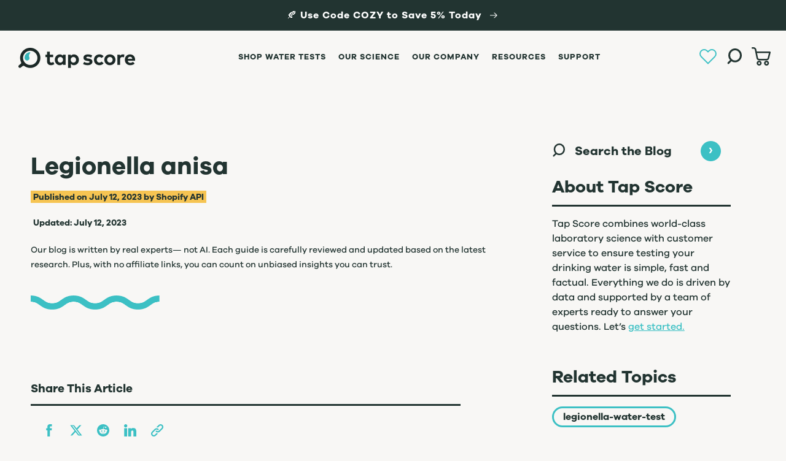

--- FILE ---
content_type: text/html; charset=utf-8
request_url: https://mytapscore.com/blogs/l/legionella-anisa
body_size: 35003
content:
<!doctype html>
<html class="no-js" lang="en">
  <head>
    <meta charset="utf-8">
    <meta http-equiv="X-UA-Compatible" content="IE=edge">
    <meta name="viewport" content="width=device-width,initial-scale=1">
    <meta name="theme-color" content="">
   
    
    
    <link rel="canonical" href="https://mytapscore.com/blogs/l/legionella-anisa">
    <link rel="preconnect" href="https://cdn.shopify.com" crossorigin>
    <script type="module">
      import { DotLottie } from 'https://cdn.jsdelivr.net/npm/@lottiefiles/dotlottie-web@0.55.0/+esm';
      window.DotLottie = DotLottie;
      window.DotLottieReady = true;
      window.dispatchEvent(new Event('dotlottie-ready'));
    </script>
    <script src="//mytapscore.com/cdn/shop/t/170/assets/dotlottie-init.js?v=159587172423504858351762377641" type="text/javascript"></script>


    

   
    
    
<link rel="icon" type="image/png" href="//mytapscore.com/cdn/shop/files/TS_Favicon_62469c49-991e-4bca-8648-fcfd0e206bc8_32x32.png?v=1647615402"><link rel="preconnect" href="https://fonts.shopifycdn.com" crossorigin><title>
      Legionella anisa
 &ndash; SimpleLab Tap Score</title>

    

    

<meta property="og:site_name" content="SimpleLab Tap Score">
<meta property="og:url" content="https://mytapscore.com/blogs/l/legionella-anisa">
<meta property="og:title" content="Legionella anisa">
<meta property="og:type" content="article">
<meta property="og:description" content="Tap Score water test kits give you certified lab analysis along with unbiased water treatment recommendations. Enjoy easy sampling and excellent customer service."><meta property="og:image" content="http://mytapscore.com/cdn/shop/files/Shopify_MTS_Social_Sharing_Image_1200x628_bbe3724d-16b9-439d-99c1-96eda2609f91.png?v=1744084030">
  <meta property="og:image:secure_url" content="https://mytapscore.com/cdn/shop/files/Shopify_MTS_Social_Sharing_Image_1200x628_bbe3724d-16b9-439d-99c1-96eda2609f91.png?v=1744084030">
  <meta property="og:image:width" content="1200">
  <meta property="og:image:height" content="628"><meta name="twitter:card" content="summary_large_image">
<meta name="twitter:title" content="Legionella anisa">
<meta name="twitter:description" content="Tap Score water test kits give you certified lab analysis along with unbiased water treatment recommendations. Enjoy easy sampling and excellent customer service.">


    <script src="//mytapscore.com/cdn/shop/t/170/assets/global.js?v=175837101354210968321760046942" defer="defer"></script>
    <script>window.performance && window.performance.mark && window.performance.mark('shopify.content_for_header.start');</script><meta name="google-site-verification" content="EXwBtbbCnIAteOR9kkWur55XA5aYdoArnvV2VL3WZa4">
<meta id="shopify-digital-wallet" name="shopify-digital-wallet" content="/12357388/digital_wallets/dialog">
<meta name="shopify-checkout-api-token" content="d60187644804f7327a30d5f461bbec70">
<meta id="in-context-paypal-metadata" data-shop-id="12357388" data-venmo-supported="false" data-environment="production" data-locale="en_US" data-paypal-v4="true" data-currency="USD">
<link rel="alternate" type="application/atom+xml" title="Feed" href="/blogs/l.atom" />
<link rel="alternate" hreflang="x-default" href="https://mytapscore.com/blogs/l/legionella-anisa">
<link rel="alternate" hreflang="en-CA" href="https://mytapscore.com/en-ca/blogs/l/legionella-anisa">
<link rel="alternate" hreflang="en-IE" href="https://mytapscore.com/en-ie/blogs/l/legionella-anisa">
<link rel="alternate" hreflang="ga-IE" href="https://mytapscore.com/ga-ie/blogs/l/legionella-anisa">
<link rel="alternate" hreflang="en-ES" href="https://mytapscore.com/en-es/blogs/l/legionella-anisa">
<link rel="alternate" hreflang="en-GB" href="https://mytapscore.com/en-gb/blogs/l/legionella-anisa">
<link rel="alternate" hreflang="en-AU" href="https://mytapscore.com/en-au/blogs/l/legionella-anisa">
<link rel="alternate" hreflang="en-DE" href="https://mytapscore.com/en-de/blogs/l/legionella-anisa">
<script async="async" src="/checkouts/internal/preloads.js?locale=en-US"></script>
<link rel="preconnect" href="https://shop.app" crossorigin="anonymous">
<script async="async" src="https://shop.app/checkouts/internal/preloads.js?locale=en-US&shop_id=12357388" crossorigin="anonymous"></script>
<script id="apple-pay-shop-capabilities" type="application/json">{"shopId":12357388,"countryCode":"US","currencyCode":"USD","merchantCapabilities":["supports3DS"],"merchantId":"gid:\/\/shopify\/Shop\/12357388","merchantName":"SimpleLab Tap Score","requiredBillingContactFields":["postalAddress","email","phone"],"requiredShippingContactFields":["postalAddress","email","phone"],"shippingType":"shipping","supportedNetworks":["visa","masterCard","amex","discover","elo","jcb"],"total":{"type":"pending","label":"SimpleLab Tap Score","amount":"1.00"},"shopifyPaymentsEnabled":true,"supportsSubscriptions":true}</script>
<script id="shopify-features" type="application/json">{"accessToken":"d60187644804f7327a30d5f461bbec70","betas":["rich-media-storefront-analytics"],"domain":"mytapscore.com","predictiveSearch":true,"shopId":12357388,"locale":"en"}</script>
<script>var Shopify = Shopify || {};
Shopify.shop = "simple-water-test.myshopify.com";
Shopify.locale = "en";
Shopify.currency = {"active":"USD","rate":"1.0"};
Shopify.country = "US";
Shopify.theme = {"name":"mytapscore\/main","id":154290946299,"schema_name":"Dawn","schema_version":"2.3.0","theme_store_id":null,"role":"main"};
Shopify.theme.handle = "null";
Shopify.theme.style = {"id":null,"handle":null};
Shopify.cdnHost = "mytapscore.com/cdn";
Shopify.routes = Shopify.routes || {};
Shopify.routes.root = "/";</script>
<script type="module">!function(o){(o.Shopify=o.Shopify||{}).modules=!0}(window);</script>
<script>!function(o){function n(){var o=[];function n(){o.push(Array.prototype.slice.apply(arguments))}return n.q=o,n}var t=o.Shopify=o.Shopify||{};t.loadFeatures=n(),t.autoloadFeatures=n()}(window);</script>
<script>
  window.ShopifyPay = window.ShopifyPay || {};
  window.ShopifyPay.apiHost = "shop.app\/pay";
  window.ShopifyPay.redirectState = null;
</script>
<script id="shop-js-analytics" type="application/json">{"pageType":"article"}</script>
<script defer="defer" async type="module" src="//mytapscore.com/cdn/shopifycloud/shop-js/modules/v2/client.init-shop-cart-sync_D0dqhulL.en.esm.js"></script>
<script defer="defer" async type="module" src="//mytapscore.com/cdn/shopifycloud/shop-js/modules/v2/chunk.common_CpVO7qML.esm.js"></script>
<script type="module">
  await import("//mytapscore.com/cdn/shopifycloud/shop-js/modules/v2/client.init-shop-cart-sync_D0dqhulL.en.esm.js");
await import("//mytapscore.com/cdn/shopifycloud/shop-js/modules/v2/chunk.common_CpVO7qML.esm.js");

  window.Shopify.SignInWithShop?.initShopCartSync?.({"fedCMEnabled":true,"windoidEnabled":true});

</script>
<script>
  window.Shopify = window.Shopify || {};
  if (!window.Shopify.featureAssets) window.Shopify.featureAssets = {};
  window.Shopify.featureAssets['shop-js'] = {"shop-cart-sync":["modules/v2/client.shop-cart-sync_D9bwt38V.en.esm.js","modules/v2/chunk.common_CpVO7qML.esm.js"],"init-fed-cm":["modules/v2/client.init-fed-cm_BJ8NPuHe.en.esm.js","modules/v2/chunk.common_CpVO7qML.esm.js"],"init-shop-email-lookup-coordinator":["modules/v2/client.init-shop-email-lookup-coordinator_pVrP2-kG.en.esm.js","modules/v2/chunk.common_CpVO7qML.esm.js"],"shop-cash-offers":["modules/v2/client.shop-cash-offers_CNh7FWN-.en.esm.js","modules/v2/chunk.common_CpVO7qML.esm.js","modules/v2/chunk.modal_DKF6x0Jh.esm.js"],"init-shop-cart-sync":["modules/v2/client.init-shop-cart-sync_D0dqhulL.en.esm.js","modules/v2/chunk.common_CpVO7qML.esm.js"],"init-windoid":["modules/v2/client.init-windoid_DaoAelzT.en.esm.js","modules/v2/chunk.common_CpVO7qML.esm.js"],"shop-toast-manager":["modules/v2/client.shop-toast-manager_1DND8Tac.en.esm.js","modules/v2/chunk.common_CpVO7qML.esm.js"],"pay-button":["modules/v2/client.pay-button_CFeQi1r6.en.esm.js","modules/v2/chunk.common_CpVO7qML.esm.js"],"shop-button":["modules/v2/client.shop-button_Ca94MDdQ.en.esm.js","modules/v2/chunk.common_CpVO7qML.esm.js"],"shop-login-button":["modules/v2/client.shop-login-button_DPYNfp1Z.en.esm.js","modules/v2/chunk.common_CpVO7qML.esm.js","modules/v2/chunk.modal_DKF6x0Jh.esm.js"],"avatar":["modules/v2/client.avatar_BTnouDA3.en.esm.js"],"shop-follow-button":["modules/v2/client.shop-follow-button_BMKh4nJE.en.esm.js","modules/v2/chunk.common_CpVO7qML.esm.js","modules/v2/chunk.modal_DKF6x0Jh.esm.js"],"init-customer-accounts-sign-up":["modules/v2/client.init-customer-accounts-sign-up_CJXi5kRN.en.esm.js","modules/v2/client.shop-login-button_DPYNfp1Z.en.esm.js","modules/v2/chunk.common_CpVO7qML.esm.js","modules/v2/chunk.modal_DKF6x0Jh.esm.js"],"init-shop-for-new-customer-accounts":["modules/v2/client.init-shop-for-new-customer-accounts_BoBxkgWu.en.esm.js","modules/v2/client.shop-login-button_DPYNfp1Z.en.esm.js","modules/v2/chunk.common_CpVO7qML.esm.js","modules/v2/chunk.modal_DKF6x0Jh.esm.js"],"init-customer-accounts":["modules/v2/client.init-customer-accounts_DCuDTzpR.en.esm.js","modules/v2/client.shop-login-button_DPYNfp1Z.en.esm.js","modules/v2/chunk.common_CpVO7qML.esm.js","modules/v2/chunk.modal_DKF6x0Jh.esm.js"],"checkout-modal":["modules/v2/client.checkout-modal_U_3e4VxF.en.esm.js","modules/v2/chunk.common_CpVO7qML.esm.js","modules/v2/chunk.modal_DKF6x0Jh.esm.js"],"lead-capture":["modules/v2/client.lead-capture_DEgn0Z8u.en.esm.js","modules/v2/chunk.common_CpVO7qML.esm.js","modules/v2/chunk.modal_DKF6x0Jh.esm.js"],"shop-login":["modules/v2/client.shop-login_CoM5QKZ_.en.esm.js","modules/v2/chunk.common_CpVO7qML.esm.js","modules/v2/chunk.modal_DKF6x0Jh.esm.js"],"payment-terms":["modules/v2/client.payment-terms_BmrqWn8r.en.esm.js","modules/v2/chunk.common_CpVO7qML.esm.js","modules/v2/chunk.modal_DKF6x0Jh.esm.js"]};
</script>
<script>(function() {
  var isLoaded = false;
  function asyncLoad() {
    if (isLoaded) return;
    isLoaded = true;
    var urls = ["https:\/\/dashboard.mailerlite.com\/shopify\/18142\/1220624?shop=simple-water-test.myshopify.com","https:\/\/dr4qe3ddw9y32.cloudfront.net\/awin-shopify-integration-code.js?aid=92253\u0026v=shopifyApp_5.2.3\u0026ts=1754325567448\u0026shop=simple-water-test.myshopify.com"];
    for (var i = 0; i < urls.length; i++) {
      var s = document.createElement('script');
      s.type = 'text/javascript';
      s.async = true;
      s.src = urls[i];
      var x = document.getElementsByTagName('script')[0];
      x.parentNode.insertBefore(s, x);
    }
  };
  if(window.attachEvent) {
    window.attachEvent('onload', asyncLoad);
  } else {
    window.addEventListener('load', asyncLoad, false);
  }
})();</script>
<script id="__st">var __st={"a":12357388,"offset":-28800,"reqid":"2c51275c-e73e-4ee0-a6c0-28f278841765-1763948250","pageurl":"mytapscore.com\/blogs\/l\/legionella-anisa","s":"articles-589709377787","u":"754205a8a2af","p":"article","rtyp":"article","rid":589709377787};</script>
<script>window.ShopifyPaypalV4VisibilityTracking = true;</script>
<script id="captcha-bootstrap">!function(){'use strict';const t='contact',e='account',n='new_comment',o=[[t,t],['blogs',n],['comments',n],[t,'customer']],c=[[e,'customer_login'],[e,'guest_login'],[e,'recover_customer_password'],[e,'create_customer']],r=t=>t.map((([t,e])=>`form[action*='/${t}']:not([data-nocaptcha='true']) input[name='form_type'][value='${e}']`)).join(','),a=t=>()=>t?[...document.querySelectorAll(t)].map((t=>t.form)):[];function s(){const t=[...o],e=r(t);return a(e)}const i='password',u='form_key',d=['recaptcha-v3-token','g-recaptcha-response','h-captcha-response',i],f=()=>{try{return window.sessionStorage}catch{return}},m='__shopify_v',_=t=>t.elements[u];function p(t,e,n=!1){try{const o=window.sessionStorage,c=JSON.parse(o.getItem(e)),{data:r}=function(t){const{data:e,action:n}=t;return t[m]||n?{data:e,action:n}:{data:t,action:n}}(c);for(const[e,n]of Object.entries(r))t.elements[e]&&(t.elements[e].value=n);n&&o.removeItem(e)}catch(o){console.error('form repopulation failed',{error:o})}}const l='form_type',E='cptcha';function T(t){t.dataset[E]=!0}const w=window,h=w.document,L='Shopify',v='ce_forms',y='captcha';let A=!1;((t,e)=>{const n=(g='f06e6c50-85a8-45c8-87d0-21a2b65856fe',I='https://cdn.shopify.com/shopifycloud/storefront-forms-hcaptcha/ce_storefront_forms_captcha_hcaptcha.v1.5.2.iife.js',D={infoText:'Protected by hCaptcha',privacyText:'Privacy',termsText:'Terms'},(t,e,n)=>{const o=w[L][v],c=o.bindForm;if(c)return c(t,g,e,D).then(n);var r;o.q.push([[t,g,e,D],n]),r=I,A||(h.body.append(Object.assign(h.createElement('script'),{id:'captcha-provider',async:!0,src:r})),A=!0)});var g,I,D;w[L]=w[L]||{},w[L][v]=w[L][v]||{},w[L][v].q=[],w[L][y]=w[L][y]||{},w[L][y].protect=function(t,e){n(t,void 0,e),T(t)},Object.freeze(w[L][y]),function(t,e,n,w,h,L){const[v,y,A,g]=function(t,e,n){const i=e?o:[],u=t?c:[],d=[...i,...u],f=r(d),m=r(i),_=r(d.filter((([t,e])=>n.includes(e))));return[a(f),a(m),a(_),s()]}(w,h,L),I=t=>{const e=t.target;return e instanceof HTMLFormElement?e:e&&e.form},D=t=>v().includes(t);t.addEventListener('submit',(t=>{const e=I(t);if(!e)return;const n=D(e)&&!e.dataset.hcaptchaBound&&!e.dataset.recaptchaBound,o=_(e),c=g().includes(e)&&(!o||!o.value);(n||c)&&t.preventDefault(),c&&!n&&(function(t){try{if(!f())return;!function(t){const e=f();if(!e)return;const n=_(t);if(!n)return;const o=n.value;o&&e.removeItem(o)}(t);const e=Array.from(Array(32),(()=>Math.random().toString(36)[2])).join('');!function(t,e){_(t)||t.append(Object.assign(document.createElement('input'),{type:'hidden',name:u})),t.elements[u].value=e}(t,e),function(t,e){const n=f();if(!n)return;const o=[...t.querySelectorAll(`input[type='${i}']`)].map((({name:t})=>t)),c=[...d,...o],r={};for(const[a,s]of new FormData(t).entries())c.includes(a)||(r[a]=s);n.setItem(e,JSON.stringify({[m]:1,action:t.action,data:r}))}(t,e)}catch(e){console.error('failed to persist form',e)}}(e),e.submit())}));const S=(t,e)=>{t&&!t.dataset[E]&&(n(t,e.some((e=>e===t))),T(t))};for(const o of['focusin','change'])t.addEventListener(o,(t=>{const e=I(t);D(e)&&S(e,y())}));const B=e.get('form_key'),M=e.get(l),P=B&&M;t.addEventListener('DOMContentLoaded',(()=>{const t=y();if(P)for(const e of t)e.elements[l].value===M&&p(e,B);[...new Set([...A(),...v().filter((t=>'true'===t.dataset.shopifyCaptcha))])].forEach((e=>S(e,t)))}))}(h,new URLSearchParams(w.location.search),n,t,e,['guest_login'])})(!0,!0)}();</script>
<script integrity="sha256-52AcMU7V7pcBOXWImdc/TAGTFKeNjmkeM1Pvks/DTgc=" data-source-attribution="shopify.loadfeatures" defer="defer" src="//mytapscore.com/cdn/shopifycloud/storefront/assets/storefront/load_feature-81c60534.js" crossorigin="anonymous"></script>
<script crossorigin="anonymous" defer="defer" src="//mytapscore.com/cdn/shopifycloud/storefront/assets/shopify_pay/storefront-65b4c6d7.js?v=20250812"></script>
<script data-source-attribution="shopify.dynamic_checkout.dynamic.init">var Shopify=Shopify||{};Shopify.PaymentButton=Shopify.PaymentButton||{isStorefrontPortableWallets:!0,init:function(){window.Shopify.PaymentButton.init=function(){};var t=document.createElement("script");t.src="https://mytapscore.com/cdn/shopifycloud/portable-wallets/latest/portable-wallets.en.js",t.type="module",document.head.appendChild(t)}};
</script>
<script data-source-attribution="shopify.dynamic_checkout.buyer_consent">
  function portableWalletsHideBuyerConsent(e){var t=document.getElementById("shopify-buyer-consent"),n=document.getElementById("shopify-subscription-policy-button");t&&n&&(t.classList.add("hidden"),t.setAttribute("aria-hidden","true"),n.removeEventListener("click",e))}function portableWalletsShowBuyerConsent(e){var t=document.getElementById("shopify-buyer-consent"),n=document.getElementById("shopify-subscription-policy-button");t&&n&&(t.classList.remove("hidden"),t.removeAttribute("aria-hidden"),n.addEventListener("click",e))}window.Shopify?.PaymentButton&&(window.Shopify.PaymentButton.hideBuyerConsent=portableWalletsHideBuyerConsent,window.Shopify.PaymentButton.showBuyerConsent=portableWalletsShowBuyerConsent);
</script>
<script data-source-attribution="shopify.dynamic_checkout.cart.bootstrap">document.addEventListener("DOMContentLoaded",(function(){function t(){return document.querySelector("shopify-accelerated-checkout-cart, shopify-accelerated-checkout")}if(t())Shopify.PaymentButton.init();else{new MutationObserver((function(e,n){t()&&(Shopify.PaymentButton.init(),n.disconnect())})).observe(document.body,{childList:!0,subtree:!0})}}));
</script>
<script id='scb4127' type='text/javascript' async='' src='https://mytapscore.com/cdn/shopifycloud/privacy-banner/storefront-banner.js'></script><link id="shopify-accelerated-checkout-styles" rel="stylesheet" media="screen" href="https://mytapscore.com/cdn/shopifycloud/portable-wallets/latest/accelerated-checkout-backwards-compat.css" crossorigin="anonymous">
<style id="shopify-accelerated-checkout-cart">
        #shopify-buyer-consent {
  margin-top: 1em;
  display: inline-block;
  width: 100%;
}

#shopify-buyer-consent.hidden {
  display: none;
}

#shopify-subscription-policy-button {
  background: none;
  border: none;
  padding: 0;
  text-decoration: underline;
  font-size: inherit;
  cursor: pointer;
}

#shopify-subscription-policy-button::before {
  box-shadow: none;
}

      </style>
<script id="sections-script" data-sections="header,footer" defer="defer" src="//mytapscore.com/cdn/shop/t/170/compiled_assets/scripts.js?35992"></script>
<script>window.performance && window.performance.mark && window.performance.mark('shopify.content_for_header.end');</script>

    <script src="https://cdnjs.cloudflare.com/ajax/libs/jquery/3.7.1/jquery.min.js" integrity="sha512-v2CJ7UaYy4JwqLDIrZUI/4hqeoQieOmAZNXBeQyjo21dadnwR+8ZaIJVT8EE2iyI61OV8e6M8PP2/4hpQINQ/g==" crossorigin="anonymous" referrerpolicy="no-referrer"></script>
    
    
    <script src="//mytapscore.com/cdn/shop/t/170/assets/slick.min.js?v=119177116428520753221760046943" defer></script>

    <script src="//mytapscore.com/cdn/shop/t/170/assets/tap-score-widget.js?v=37568750090771572231760046944" defer="defer"></script>
    <script src="//mytapscore.com/cdn/shop/t/170/assets/tap-score-p-widget.js?v=147885558509522496281760046944" defer="defer"></script>

    <style data-shopify>
      @font-face {
  font-family: Assistant;
  font-weight: 400;
  font-style: normal;
  font-display: swap;
  src: url("//mytapscore.com/cdn/fonts/assistant/assistant_n4.9120912a469cad1cc292572851508ca49d12e768.woff2") format("woff2"),
       url("//mytapscore.com/cdn/fonts/assistant/assistant_n4.6e9875ce64e0fefcd3f4446b7ec9036b3ddd2985.woff") format("woff");
}

      @font-face {
  font-family: Assistant;
  font-weight: 700;
  font-style: normal;
  font-display: swap;
  src: url("//mytapscore.com/cdn/fonts/assistant/assistant_n7.bf44452348ec8b8efa3aa3068825305886b1c83c.woff2") format("woff2"),
       url("//mytapscore.com/cdn/fonts/assistant/assistant_n7.0c887fee83f6b3bda822f1150b912c72da0f7b64.woff") format("woff");
}

      
      
      @font-face {
  font-family: Assistant;
  font-weight: 400;
  font-style: normal;
  font-display: swap;
  src: url("//mytapscore.com/cdn/fonts/assistant/assistant_n4.9120912a469cad1cc292572851508ca49d12e768.woff2") format("woff2"),
       url("//mytapscore.com/cdn/fonts/assistant/assistant_n4.6e9875ce64e0fefcd3f4446b7ec9036b3ddd2985.woff") format("woff");
}


      :root {
        --font-body-family: Assistant, sans-serif;
        --font-body-style: normal;
        --font-body-weight: 400;

        --font-heading-family: Assistant, sans-serif;
        --font-heading-style: normal;
        --font-heading-weight: 400;

        --font-body-scale: 1.0;
        --font-heading-scale: 1.0;

        --color-base-text: 34, 52, 49;
        --color-base-background-1: 248, 247, 245;
        --color-base-background-2: 255, 255, 255;
        --color-base-solid-button-labels: 255, 255, 255;
        --color-base-outline-button-labels: 34, 52, 49;
        --color-base-accent-1: 34, 52, 49;
        --color-base-accent-2: 60, 192, 196;
        --payment-terms-background-color: #f8f7f5;

        --gradient-base-background-1: #f8f7f5;
        --gradient-base-background-2: #ffffff;
        --gradient-base-accent-1: #223431;
        --gradient-base-accent-2: #3cc0c4;

        --page-width: 138rem;
        --page-width-margin: 0rem;
      }

      *,
      *::before,
      *::after {
        box-sizing: inherit;
      }

      html {
        box-sizing: border-box;
        font-size: calc(var(--font-body-scale) * 62.5%);
        height: 100%;
      }

      body {
        display: grid;
        grid-template-rows: auto auto 1fr auto;
        grid-template-columns: 100%;
        min-height: 100%;
        margin: 0;
        font-size: 1.5rem;
        letter-spacing: 0.06rem;
        line-height: calc(1 + 0.8 / var(--font-body-scale));
        font-family: var(--font-body-family);
        font-style: var(--font-body-style);
        font-weight: var(--font-body-weight);
      }

      @media screen and (min-width: 750px) {
        body {
          font-size: 1.6rem;
        }
      }
    </style>

    <link href="//mytapscore.com/cdn/shop/t/170/assets/global-style.css?v=19681979496265791451760046942" rel="stylesheet" type="text/css" media="all" />
    <link href="//mytapscore.com/cdn/shop/t/170/assets/wishlist.css?v=59004506048848171021760046945" rel="stylesheet" type="text/css" media="all" />
    <link href="//mytapscore.com/cdn/shop/t/170/assets/base.css?v=157088651039001547241760046943" rel="stylesheet" type="text/css" media="all" />
<link rel="preload" as="font" href="//mytapscore.com/cdn/fonts/assistant/assistant_n4.9120912a469cad1cc292572851508ca49d12e768.woff2" type="font/woff2" crossorigin><link rel="preload" as="font" href="//mytapscore.com/cdn/fonts/assistant/assistant_n4.9120912a469cad1cc292572851508ca49d12e768.woff2" type="font/woff2" crossorigin><script>document.documentElement.className = document.documentElement.className.replace('no-js', 'js');</script>
      <meta name="google-site-verification" content="tIyheJqjDHhIWt4TO_jdX8n4DQYBEHuNOWlnkpr2Ino" />
      <meta name="google-site-verification" content="EdCyRKiC_iUCvSfG8413_tC0XY2_P0IX538qDtKKvH8" />
<script>
!function(w,d){if(!w.rdt){var p=w.rdt=function(){p.sendEvent?p.sendEvent.apply(p,arguments):p.callQueue.push(arguments)};p.callQueue=[];var t=d.createElement("script");t.src="https://www.redditstatic.com/ads/pixel.js",t.async=!0;var s=d.getElementsByTagName("script")[0];s.parentNode.insertBefore(t,s)}}(window,document);rdt('init','a2_f1lg54aesrkh', {"aaid":"<AAID-HERE>","email":"<EMAIL-HERE>","idfa":"<IDFA-HERE>"});rdt('track', 'PageVisit');
</script>




<link href="//mytapscore.com/cdn/shop/t/170/assets/lightbox.min.css?v=99491684638783110511760046945" rel="stylesheet">



    
  <link href="https://monorail-edge.shopifysvc.com" rel="dns-prefetch">
<script>(function(){if ("sendBeacon" in navigator && "performance" in window) {try {var session_token_from_headers = performance.getEntriesByType('navigation')[0].serverTiming.find(x => x.name == '_s').description;} catch {var session_token_from_headers = undefined;}var session_cookie_matches = document.cookie.match(/_shopify_s=([^;]*)/);var session_token_from_cookie = session_cookie_matches && session_cookie_matches.length === 2 ? session_cookie_matches[1] : "";var session_token = session_token_from_headers || session_token_from_cookie || "";function handle_abandonment_event(e) {var entries = performance.getEntries().filter(function(entry) {return /monorail-edge.shopifysvc.com/.test(entry.name);});if (!window.abandonment_tracked && entries.length === 0) {window.abandonment_tracked = true;var currentMs = Date.now();var navigation_start = performance.timing.navigationStart;var payload = {shop_id: 12357388,url: window.location.href,navigation_start,duration: currentMs - navigation_start,session_token,page_type: "article"};window.navigator.sendBeacon("https://monorail-edge.shopifysvc.com/v1/produce", JSON.stringify({schema_id: "online_store_buyer_site_abandonment/1.1",payload: payload,metadata: {event_created_at_ms: currentMs,event_sent_at_ms: currentMs}}));}}window.addEventListener('pagehide', handle_abandonment_event);}}());</script>
<script id="web-pixels-manager-setup">(function e(e,d,r,n,o){if(void 0===o&&(o={}),!Boolean(null===(a=null===(i=window.Shopify)||void 0===i?void 0:i.analytics)||void 0===a?void 0:a.replayQueue)){var i,a;window.Shopify=window.Shopify||{};var t=window.Shopify;t.analytics=t.analytics||{};var s=t.analytics;s.replayQueue=[],s.publish=function(e,d,r){return s.replayQueue.push([e,d,r]),!0};try{self.performance.mark("wpm:start")}catch(e){}var l=function(){var e={modern:/Edge?\/(1{2}[4-9]|1[2-9]\d|[2-9]\d{2}|\d{4,})\.\d+(\.\d+|)|Firefox\/(1{2}[4-9]|1[2-9]\d|[2-9]\d{2}|\d{4,})\.\d+(\.\d+|)|Chrom(ium|e)\/(9{2}|\d{3,})\.\d+(\.\d+|)|(Maci|X1{2}).+ Version\/(15\.\d+|(1[6-9]|[2-9]\d|\d{3,})\.\d+)([,.]\d+|)( \(\w+\)|)( Mobile\/\w+|) Safari\/|Chrome.+OPR\/(9{2}|\d{3,})\.\d+\.\d+|(CPU[ +]OS|iPhone[ +]OS|CPU[ +]iPhone|CPU IPhone OS|CPU iPad OS)[ +]+(15[._]\d+|(1[6-9]|[2-9]\d|\d{3,})[._]\d+)([._]\d+|)|Android:?[ /-](13[3-9]|1[4-9]\d|[2-9]\d{2}|\d{4,})(\.\d+|)(\.\d+|)|Android.+Firefox\/(13[5-9]|1[4-9]\d|[2-9]\d{2}|\d{4,})\.\d+(\.\d+|)|Android.+Chrom(ium|e)\/(13[3-9]|1[4-9]\d|[2-9]\d{2}|\d{4,})\.\d+(\.\d+|)|SamsungBrowser\/([2-9]\d|\d{3,})\.\d+/,legacy:/Edge?\/(1[6-9]|[2-9]\d|\d{3,})\.\d+(\.\d+|)|Firefox\/(5[4-9]|[6-9]\d|\d{3,})\.\d+(\.\d+|)|Chrom(ium|e)\/(5[1-9]|[6-9]\d|\d{3,})\.\d+(\.\d+|)([\d.]+$|.*Safari\/(?![\d.]+ Edge\/[\d.]+$))|(Maci|X1{2}).+ Version\/(10\.\d+|(1[1-9]|[2-9]\d|\d{3,})\.\d+)([,.]\d+|)( \(\w+\)|)( Mobile\/\w+|) Safari\/|Chrome.+OPR\/(3[89]|[4-9]\d|\d{3,})\.\d+\.\d+|(CPU[ +]OS|iPhone[ +]OS|CPU[ +]iPhone|CPU IPhone OS|CPU iPad OS)[ +]+(10[._]\d+|(1[1-9]|[2-9]\d|\d{3,})[._]\d+)([._]\d+|)|Android:?[ /-](13[3-9]|1[4-9]\d|[2-9]\d{2}|\d{4,})(\.\d+|)(\.\d+|)|Mobile Safari.+OPR\/([89]\d|\d{3,})\.\d+\.\d+|Android.+Firefox\/(13[5-9]|1[4-9]\d|[2-9]\d{2}|\d{4,})\.\d+(\.\d+|)|Android.+Chrom(ium|e)\/(13[3-9]|1[4-9]\d|[2-9]\d{2}|\d{4,})\.\d+(\.\d+|)|Android.+(UC? ?Browser|UCWEB|U3)[ /]?(15\.([5-9]|\d{2,})|(1[6-9]|[2-9]\d|\d{3,})\.\d+)\.\d+|SamsungBrowser\/(5\.\d+|([6-9]|\d{2,})\.\d+)|Android.+MQ{2}Browser\/(14(\.(9|\d{2,})|)|(1[5-9]|[2-9]\d|\d{3,})(\.\d+|))(\.\d+|)|K[Aa][Ii]OS\/(3\.\d+|([4-9]|\d{2,})\.\d+)(\.\d+|)/},d=e.modern,r=e.legacy,n=navigator.userAgent;return n.match(d)?"modern":n.match(r)?"legacy":"unknown"}(),u="modern"===l?"modern":"legacy",c=(null!=n?n:{modern:"",legacy:""})[u],f=function(e){return[e.baseUrl,"/wpm","/b",e.hashVersion,"modern"===e.buildTarget?"m":"l",".js"].join("")}({baseUrl:d,hashVersion:r,buildTarget:u}),m=function(e){var d=e.version,r=e.bundleTarget,n=e.surface,o=e.pageUrl,i=e.monorailEndpoint;return{emit:function(e){var a=e.status,t=e.errorMsg,s=(new Date).getTime(),l=JSON.stringify({metadata:{event_sent_at_ms:s},events:[{schema_id:"web_pixels_manager_load/3.1",payload:{version:d,bundle_target:r,page_url:o,status:a,surface:n,error_msg:t},metadata:{event_created_at_ms:s}}]});if(!i)return console&&console.warn&&console.warn("[Web Pixels Manager] No Monorail endpoint provided, skipping logging."),!1;try{return self.navigator.sendBeacon.bind(self.navigator)(i,l)}catch(e){}var u=new XMLHttpRequest;try{return u.open("POST",i,!0),u.setRequestHeader("Content-Type","text/plain"),u.send(l),!0}catch(e){return console&&console.warn&&console.warn("[Web Pixels Manager] Got an unhandled error while logging to Monorail."),!1}}}}({version:r,bundleTarget:l,surface:e.surface,pageUrl:self.location.href,monorailEndpoint:e.monorailEndpoint});try{o.browserTarget=l,function(e){var d=e.src,r=e.async,n=void 0===r||r,o=e.onload,i=e.onerror,a=e.sri,t=e.scriptDataAttributes,s=void 0===t?{}:t,l=document.createElement("script"),u=document.querySelector("head"),c=document.querySelector("body");if(l.async=n,l.src=d,a&&(l.integrity=a,l.crossOrigin="anonymous"),s)for(var f in s)if(Object.prototype.hasOwnProperty.call(s,f))try{l.dataset[f]=s[f]}catch(e){}if(o&&l.addEventListener("load",o),i&&l.addEventListener("error",i),u)u.appendChild(l);else{if(!c)throw new Error("Did not find a head or body element to append the script");c.appendChild(l)}}({src:f,async:!0,onload:function(){if(!function(){var e,d;return Boolean(null===(d=null===(e=window.Shopify)||void 0===e?void 0:e.analytics)||void 0===d?void 0:d.initialized)}()){var d=window.webPixelsManager.init(e)||void 0;if(d){var r=window.Shopify.analytics;r.replayQueue.forEach((function(e){var r=e[0],n=e[1],o=e[2];d.publishCustomEvent(r,n,o)})),r.replayQueue=[],r.publish=d.publishCustomEvent,r.visitor=d.visitor,r.initialized=!0}}},onerror:function(){return m.emit({status:"failed",errorMsg:"".concat(f," has failed to load")})},sri:function(e){var d=/^sha384-[A-Za-z0-9+/=]+$/;return"string"==typeof e&&d.test(e)}(c)?c:"",scriptDataAttributes:o}),m.emit({status:"loading"})}catch(e){m.emit({status:"failed",errorMsg:(null==e?void 0:e.message)||"Unknown error"})}}})({shopId: 12357388,storefrontBaseUrl: "https://mytapscore.com",extensionsBaseUrl: "https://extensions.shopifycdn.com/cdn/shopifycloud/web-pixels-manager",monorailEndpoint: "https://monorail-edge.shopifysvc.com/unstable/produce_batch",surface: "storefront-renderer",enabledBetaFlags: ["2dca8a86"],webPixelsConfigList: [{"id":"1218150651","configuration":"{\"advertiserId\":\"92253\",\"shopDomain\":\"simple-water-test.myshopify.com\",\"appVersion\":\"shopifyApp_5.2.3\",\"originalNetwork\":\"sas\"}","eventPayloadVersion":"v1","runtimeContext":"STRICT","scriptVersion":"345f65b176381dab55a1e90a8420171f","type":"APP","apiClientId":2887701,"privacyPurposes":["ANALYTICS","MARKETING"],"dataSharingAdjustments":{"protectedCustomerApprovalScopes":["read_customer_personal_data"]}},{"id":"915833083","configuration":"{\"config\":\"{\\\"google_tag_ids\\\":[\\\"AW-946183337\\\",\\\"GT-NMJXJJS8\\\"],\\\"target_country\\\":\\\"US\\\",\\\"gtag_events\\\":[{\\\"type\\\":\\\"begin_checkout\\\",\\\"action_label\\\":[\\\"G-C8CZTV2PEB\\\",\\\"AW-946183337\\\/ru7OCMKR1r0CEKm5lsMD\\\"]},{\\\"type\\\":\\\"search\\\",\\\"action_label\\\":[\\\"G-C8CZTV2PEB\\\",\\\"AW-946183337\\\/UWN3CMWR1r0CEKm5lsMD\\\"]},{\\\"type\\\":\\\"view_item\\\",\\\"action_label\\\":[\\\"G-C8CZTV2PEB\\\",\\\"AW-946183337\\\/c41xCLyR1r0CEKm5lsMD\\\",\\\"MC-75F7SZLRD2\\\"]},{\\\"type\\\":\\\"purchase\\\",\\\"action_label\\\":[\\\"G-C8CZTV2PEB\\\",\\\"AW-946183337\\\/B1XfCLmR1r0CEKm5lsMD\\\",\\\"MC-75F7SZLRD2\\\",\\\"AW-946183337\\\/G4s2CLz9onAQqbmWwwM\\\"]},{\\\"type\\\":\\\"page_view\\\",\\\"action_label\\\":[\\\"G-C8CZTV2PEB\\\",\\\"AW-946183337\\\/OEbZCL6Q1r0CEKm5lsMD\\\",\\\"MC-75F7SZLRD2\\\"]},{\\\"type\\\":\\\"add_payment_info\\\",\\\"action_label\\\":[\\\"G-C8CZTV2PEB\\\",\\\"AW-946183337\\\/r0uxCMiR1r0CEKm5lsMD\\\"]},{\\\"type\\\":\\\"add_to_cart\\\",\\\"action_label\\\":[\\\"G-C8CZTV2PEB\\\",\\\"AW-946183337\\\/t-PbCL-R1r0CEKm5lsMD\\\"]}],\\\"enable_monitoring_mode\\\":false}\"}","eventPayloadVersion":"v1","runtimeContext":"OPEN","scriptVersion":"b2a88bafab3e21179ed38636efcd8a93","type":"APP","apiClientId":1780363,"privacyPurposes":[],"dataSharingAdjustments":{"protectedCustomerApprovalScopes":["read_customer_address","read_customer_email","read_customer_name","read_customer_personal_data","read_customer_phone"]}},{"id":"718831867","configuration":"{\"publicKey\":\"pub_61055a594eb11b0014df\",\"apiUrl\":\"https:\\\/\\\/tracking.refersion.com\"}","eventPayloadVersion":"v1","runtimeContext":"STRICT","scriptVersion":"fc613ead769f4216105c8d0d9fdf5adb","type":"APP","apiClientId":147004,"privacyPurposes":["ANALYTICS","SALE_OF_DATA"],"dataSharingAdjustments":{"protectedCustomerApprovalScopes":["read_customer_email","read_customer_name","read_customer_personal_data"]}},{"id":"614596859","configuration":"{\"pixel_id\":\"2031425790452865\",\"pixel_type\":\"facebook_pixel\"}","eventPayloadVersion":"v1","runtimeContext":"OPEN","scriptVersion":"ca16bc87fe92b6042fbaa3acc2fbdaa6","type":"APP","apiClientId":2329312,"privacyPurposes":["ANALYTICS","MARKETING","SALE_OF_DATA"],"dataSharingAdjustments":{"protectedCustomerApprovalScopes":["read_customer_address","read_customer_email","read_customer_name","read_customer_personal_data","read_customer_phone"]}},{"id":"47382779","eventPayloadVersion":"1","runtimeContext":"LAX","scriptVersion":"3","type":"CUSTOM","privacyPurposes":["ANALYTICS","MARKETING","SALE_OF_DATA"],"name":"ShareaSale Oct 25, 2024"},{"id":"65863931","eventPayloadVersion":"1","runtimeContext":"LAX","scriptVersion":"3","type":"CUSTOM","privacyPurposes":["ANALYTICS","MARKETING","SALE_OF_DATA"],"name":"Reddit Pixel"},{"id":"shopify-app-pixel","configuration":"{}","eventPayloadVersion":"v1","runtimeContext":"STRICT","scriptVersion":"0450","apiClientId":"shopify-pixel","type":"APP","privacyPurposes":["ANALYTICS","MARKETING"]},{"id":"shopify-custom-pixel","eventPayloadVersion":"v1","runtimeContext":"LAX","scriptVersion":"0450","apiClientId":"shopify-pixel","type":"CUSTOM","privacyPurposes":["ANALYTICS","MARKETING"]}],isMerchantRequest: false,initData: {"shop":{"name":"SimpleLab Tap Score","paymentSettings":{"currencyCode":"USD"},"myshopifyDomain":"simple-water-test.myshopify.com","countryCode":"US","storefrontUrl":"https:\/\/mytapscore.com"},"customer":null,"cart":null,"checkout":null,"productVariants":[],"purchasingCompany":null},},"https://mytapscore.com/cdn","ae1676cfwd2530674p4253c800m34e853cb",{"modern":"","legacy":""},{"shopId":"12357388","storefrontBaseUrl":"https:\/\/mytapscore.com","extensionBaseUrl":"https:\/\/extensions.shopifycdn.com\/cdn\/shopifycloud\/web-pixels-manager","surface":"storefront-renderer","enabledBetaFlags":"[\"2dca8a86\"]","isMerchantRequest":"false","hashVersion":"ae1676cfwd2530674p4253c800m34e853cb","publish":"custom","events":"[[\"page_viewed\",{}]]"});</script><script>
  window.ShopifyAnalytics = window.ShopifyAnalytics || {};
  window.ShopifyAnalytics.meta = window.ShopifyAnalytics.meta || {};
  window.ShopifyAnalytics.meta.currency = 'USD';
  var meta = {"page":{"pageType":"article","resourceType":"article","resourceId":589709377787}};
  for (var attr in meta) {
    window.ShopifyAnalytics.meta[attr] = meta[attr];
  }
</script>
<script class="analytics">
  (function () {
    var customDocumentWrite = function(content) {
      var jquery = null;

      if (window.jQuery) {
        jquery = window.jQuery;
      } else if (window.Checkout && window.Checkout.$) {
        jquery = window.Checkout.$;
      }

      if (jquery) {
        jquery('body').append(content);
      }
    };

    var hasLoggedConversion = function(token) {
      if (token) {
        return document.cookie.indexOf('loggedConversion=' + token) !== -1;
      }
      return false;
    }

    var setCookieIfConversion = function(token) {
      if (token) {
        var twoMonthsFromNow = new Date(Date.now());
        twoMonthsFromNow.setMonth(twoMonthsFromNow.getMonth() + 2);

        document.cookie = 'loggedConversion=' + token + '; expires=' + twoMonthsFromNow;
      }
    }

    var trekkie = window.ShopifyAnalytics.lib = window.trekkie = window.trekkie || [];
    if (trekkie.integrations) {
      return;
    }
    trekkie.methods = [
      'identify',
      'page',
      'ready',
      'track',
      'trackForm',
      'trackLink'
    ];
    trekkie.factory = function(method) {
      return function() {
        var args = Array.prototype.slice.call(arguments);
        args.unshift(method);
        trekkie.push(args);
        return trekkie;
      };
    };
    for (var i = 0; i < trekkie.methods.length; i++) {
      var key = trekkie.methods[i];
      trekkie[key] = trekkie.factory(key);
    }
    trekkie.load = function(config) {
      trekkie.config = config || {};
      trekkie.config.initialDocumentCookie = document.cookie;
      var first = document.getElementsByTagName('script')[0];
      var script = document.createElement('script');
      script.type = 'text/javascript';
      script.onerror = function(e) {
        var scriptFallback = document.createElement('script');
        scriptFallback.type = 'text/javascript';
        scriptFallback.onerror = function(error) {
                var Monorail = {
      produce: function produce(monorailDomain, schemaId, payload) {
        var currentMs = new Date().getTime();
        var event = {
          schema_id: schemaId,
          payload: payload,
          metadata: {
            event_created_at_ms: currentMs,
            event_sent_at_ms: currentMs
          }
        };
        return Monorail.sendRequest("https://" + monorailDomain + "/v1/produce", JSON.stringify(event));
      },
      sendRequest: function sendRequest(endpointUrl, payload) {
        // Try the sendBeacon API
        if (window && window.navigator && typeof window.navigator.sendBeacon === 'function' && typeof window.Blob === 'function' && !Monorail.isIos12()) {
          var blobData = new window.Blob([payload], {
            type: 'text/plain'
          });

          if (window.navigator.sendBeacon(endpointUrl, blobData)) {
            return true;
          } // sendBeacon was not successful

        } // XHR beacon

        var xhr = new XMLHttpRequest();

        try {
          xhr.open('POST', endpointUrl);
          xhr.setRequestHeader('Content-Type', 'text/plain');
          xhr.send(payload);
        } catch (e) {
          console.log(e);
        }

        return false;
      },
      isIos12: function isIos12() {
        return window.navigator.userAgent.lastIndexOf('iPhone; CPU iPhone OS 12_') !== -1 || window.navigator.userAgent.lastIndexOf('iPad; CPU OS 12_') !== -1;
      }
    };
    Monorail.produce('monorail-edge.shopifysvc.com',
      'trekkie_storefront_load_errors/1.1',
      {shop_id: 12357388,
      theme_id: 154290946299,
      app_name: "storefront",
      context_url: window.location.href,
      source_url: "//mytapscore.com/cdn/s/trekkie.storefront.3c703df509f0f96f3237c9daa54e2777acf1a1dd.min.js"});

        };
        scriptFallback.async = true;
        scriptFallback.src = '//mytapscore.com/cdn/s/trekkie.storefront.3c703df509f0f96f3237c9daa54e2777acf1a1dd.min.js';
        first.parentNode.insertBefore(scriptFallback, first);
      };
      script.async = true;
      script.src = '//mytapscore.com/cdn/s/trekkie.storefront.3c703df509f0f96f3237c9daa54e2777acf1a1dd.min.js';
      first.parentNode.insertBefore(script, first);
    };
    trekkie.load(
      {"Trekkie":{"appName":"storefront","development":false,"defaultAttributes":{"shopId":12357388,"isMerchantRequest":null,"themeId":154290946299,"themeCityHash":"6561802339263477319","contentLanguage":"en","currency":"USD","eventMetadataId":"31f94125-f8c2-4dcb-9ee5-0c12f8138877"},"isServerSideCookieWritingEnabled":true,"monorailRegion":"shop_domain","enabledBetaFlags":["f0df213a"]},"Session Attribution":{},"S2S":{"facebookCapiEnabled":true,"source":"trekkie-storefront-renderer","apiClientId":580111}}
    );

    var loaded = false;
    trekkie.ready(function() {
      if (loaded) return;
      loaded = true;

      window.ShopifyAnalytics.lib = window.trekkie;

      var originalDocumentWrite = document.write;
      document.write = customDocumentWrite;
      try { window.ShopifyAnalytics.merchantGoogleAnalytics.call(this); } catch(error) {};
      document.write = originalDocumentWrite;

      window.ShopifyAnalytics.lib.page(null,{"pageType":"article","resourceType":"article","resourceId":589709377787,"shopifyEmitted":true});

      var match = window.location.pathname.match(/checkouts\/(.+)\/(thank_you|post_purchase)/)
      var token = match? match[1]: undefined;
      if (!hasLoggedConversion(token)) {
        setCookieIfConversion(token);
        
      }
    });


        var eventsListenerScript = document.createElement('script');
        eventsListenerScript.async = true;
        eventsListenerScript.src = "//mytapscore.com/cdn/shopifycloud/storefront/assets/shop_events_listener-3da45d37.js";
        document.getElementsByTagName('head')[0].appendChild(eventsListenerScript);

})();</script>
<script
  defer
  src="https://mytapscore.com/cdn/shopifycloud/perf-kit/shopify-perf-kit-2.1.2.min.js"
  data-application="storefront-renderer"
  data-shop-id="12357388"
  data-render-region="gcp-us-central1"
  data-page-type="article"
  data-theme-instance-id="154290946299"
  data-theme-name="Dawn"
  data-theme-version="2.3.0"
  data-monorail-region="shop_domain"
  data-resource-timing-sampling-rate="10"
  data-shs="true"
  data-shs-beacon="true"
  data-shs-export-with-fetch="true"
  data-shs-logs-sample-rate="1"
></script>
</head>


  <script>
  window.intercomSettings = {
    app_id: "onvpbntx",
    custom_launcher_selector: ".btn-open-ic"
  };
  </script>
  
  <script defer>(function(){var w=window;var ic=w.Intercom;if(typeof ic==="function"){ic('reattach_activator');ic('update',intercomSettings);}else{var d=document;var i=function(){i.c(arguments)};i.q=[];i.c=function(args){i.q.push(args)};w.Intercom=i;function l(){var s=d.createElement('script');s.type='text/javascript';s.async=true;s.src='https://widget.intercom.io/widget/onvpbntx';var x=d.getElementsByTagName('script')[0];x.parentNode.insertBefore(s,x);}if(w.attachEvent){w.attachEvent('onload',l);}else{w.addEventListener('load',l,false);}}})()</script><body id="MainContentBody" class="gradient legionella-anisa-page-body">
    <a class="skip-to-content-link button visually-hidden" href="#MainContent">
      Skip to content
    </a>

    <div id="shopify-section-announcement-bar" class="shopify-section">
<div class="announcement-bar color-accent-1 gradient" role="region" aria-label="Announcement" ><a href="/collections" class="announcement-bar__link link link--text focus-inset animate-arrow"><p class="announcement-bar__message h5">
                🍂 Use Code COZY to Save 5% Today
<svg viewBox="0 0 14 10" fill="none" aria-hidden="true" focusable="false" role="presentation" class="icon icon-arrow" xmlns="http://www.w3.org/2000/svg">
  <path fill-rule="evenodd" clip-rule="evenodd" d="M8.537.808a.5.5 0 01.817-.162l4 4a.5.5 0 010 .708l-4 4a.5.5 0 11-.708-.708L11.793 5.5H1a.5.5 0 010-1h10.793L8.646 1.354a.5.5 0 01-.109-.546z" fill="currentColor">
</svg>

</p></a></div>
</div>
    <div id="shopify-section-header" class="shopify-section"><style> @import url("https://hello.myfonts.net/count/403a35");
  
/* @font-face {
  font-family: "GalanoGrotesque-Bold";
  src: url('webFonts/GalanoGrotesqueBold/font.woff2') format('woff2'), url('webFonts/GalanoGrotesqueBold/font.woff') format('woff');
}
@font-face {
  font-family: "GalanoGrotesque-Medium";
  src: url('webFonts/GalanoGrotesqueMedium/font.woff2') format('woff2'), url('webFonts/GalanoGrotesqueMedium/font.woff') format('woff');
}
@font-face {
  font-family: "Galano-Grotesque-Black";
  src: url('https://simple-water-test.myshopify.com/admin/themes/128719913211?key=assets%2Ffont.woff2') format('woff2'), url('https://simple-water-test.myshopify.com/admin/themes/128719913211?key=assets%2Ffont.woff') format('woff');
}
 */

@font-face {
    font-family: "Galano-Grotesque-Black";
  src: url(//mytapscore.com/cdn/shop/t/170/assets/font.woff2?v=129606478534066570821760046942) format("woff2"), url(//mytapscore.com/cdn/shop/t/170/assets/font.woff?v=66906784928586008711760046942) format("woff"); font-display: swap;
}
  
  @font-face {
    font-family: "Galano-Grotesque-Bold";
  src: url(//mytapscore.com/cdn/shop/t/170/assets/galanobold.woff2?v=121516816730149216731760046944) format("woff2"), url(//mytapscore.com/cdn/shop/t/170/assets/galanobold.woff?v=4527949819130857271760046943) format("woff"); font-display: swap;
}
  
   @font-face {
    font-family: "Galano-Grotesque-Medium";
  src: url(//mytapscore.com/cdn/shop/t/170/assets/galanomedium.woff2?v=130727071491386358491760046944) format("woff2"), url(//mytapscore.com/cdn/shop/t/170/assets/galanomedium.woff?v=63442416158210047251760046944) format("woff"); font-display: swap;
}
    
</style>
<link rel="stylesheet" href="https://use.typekit.net/goh2dgh.css">
<link rel="stylesheet" href="//mytapscore.com/cdn/shop/t/170/assets/component-list-menu.css?v=161614383810958508431760046943" media="print" onload="this.media='all'">
<link rel="stylesheet" href="//mytapscore.com/cdn/shop/t/170/assets/component-search.css?v=64113173622368907571760046942" media="print" onload="this.media='all'">
<link rel="stylesheet" href="//mytapscore.com/cdn/shop/t/170/assets/component-menu-drawer.css?v=29628692494069900911760046944" media="print" onload="this.media='all'">
<link rel="stylesheet" href="//mytapscore.com/cdn/shop/t/170/assets/component-cart-notification.css?v=40640474376098732371760046943" media="print" onload="this.media='all'">
<link rel="stylesheet" href="//mytapscore.com/cdn/shop/t/170/assets/component-cart-items.css?v=66787911251492875251760046942" media="print" onload="this.media='all'"><noscript><link href="//mytapscore.com/cdn/shop/t/170/assets/component-list-menu.css?v=161614383810958508431760046943" rel="stylesheet" type="text/css" media="all" /></noscript>
<noscript><link href="//mytapscore.com/cdn/shop/t/170/assets/component-search.css?v=64113173622368907571760046942" rel="stylesheet" type="text/css" media="all" /></noscript>
<noscript><link href="//mytapscore.com/cdn/shop/t/170/assets/component-menu-drawer.css?v=29628692494069900911760046944" rel="stylesheet" type="text/css" media="all" /></noscript>
<noscript><link href="//mytapscore.com/cdn/shop/t/170/assets/component-cart-notification.css?v=40640474376098732371760046943" rel="stylesheet" type="text/css" media="all" /></noscript>
<noscript><link href="//mytapscore.com/cdn/shop/t/170/assets/component-cart-items.css?v=66787911251492875251760046942" rel="stylesheet" type="text/css" media="all" /></noscript>

<style>
  header-drawer {
    justify-self: start;
    margin-left: -1.2rem;
  }

  @media screen and (min-width: 990px) {
    header-drawer {
      display: none;
    }
  }

  .menu-drawer-container {
    display: flex;
  }

  .list-menu {
    list-style: none;
    padding: 0;
    margin: 0;
  }

  .list-menu--inline {
    display: inline-flex;
    flex-wrap: wrap;
  }

  summary.list-menu__item {
    padding-right: 2.7rem;
  }

  .list-menu__item {
    display: flex;
    align-items: center;
    line-height: calc(1 + 0.3 / var(--font-body-scale));
  }

  .list-menu__item--link {
    text-decoration: none;
    padding-bottom: 1rem;
    padding-top: 1rem;
    line-height: calc(1 + 0.8 / var(--font-body-scale));
  }

  @media screen and (min-width: 750px) {
    .list-menu__item--link {
      padding-bottom: 0.5rem;
      padding-top: 0.5rem;
    }
  }
</style>
<script>
function move_progress_bar(elementClass) {
  var elements = document.querySelectorAll('.'+elementClass);
  var i = 0;
  if (i == 0) {
    elements.forEach(function(elem) {
    i = 1;
    //var elem = document.getElementById(elemID);
    var barWidth = elem.getAttribute('data-width');
    var width = 1;
    var id = setInterval(frame, 10);
    function frame() {
      if (width >= barWidth) {
        clearInterval(id);
        i = 0;
      } else {
        width++;
        elem.style.width = width + "%";
      }
    }
  });
  }

}
</script>

<script src="//mytapscore.com/cdn/shop/t/170/assets/details-disclosure.js?v=130383321174778955031760046943" defer="defer"></script>
<script src="//mytapscore.com/cdn/shop/t/170/assets/details-modal.js?v=28236984606388830511760046943" defer="defer"></script>
<script src="//mytapscore.com/cdn/shop/t/170/assets/cart-notification.js?v=118957039341941248811760046944" defer="defer"></script>

<svg xmlns="http://www.w3.org/2000/svg" class="hidden">
  <symbol id="icon-search" viewbox="0 0 18 19" fill="none">
    <path fill-rule="evenodd" clip-rule="evenodd" d="M11.03 11.68A5.784 5.784 0 112.85 3.5a5.784 5.784 0 018.18 8.18zm.26 1.12a6.78 6.78 0 11.72-.7l5.4 5.4a.5.5 0 11-.71.7l-5.41-5.4z" fill="currentColor"/>
  </symbol>

  <symbol id="icon-close" class="icon icon-close" fill="none" viewBox="0 0 18 17">
    <path d="M.865 15.978a.5.5 0 00.707.707l7.433-7.431 7.579 7.282a.501.501 0 00.846-.37.5.5 0 00-.153-.351L9.712 8.546l7.417-7.416a.5.5 0 10-.707-.708L8.991 7.853 1.413.573a.5.5 0 10-.693.72l7.563 7.268-7.418 7.417z" fill="currentColor">
  </symbol>
</svg>
<sticky-header class="header-wrapper color-background-1 gradient">
  <header class="header header--middle-left header-page-width header--has-menu"><a href="/" class="header__heading-link link link--text focus-inset"><img srcset="//mytapscore.com/cdn/shop/files/logo_190x.png?v=1636622471 1x, //mytapscore.com/cdn/shop/files/logo_190x@2x.png?v=1636622471 2x"
              src="//mytapscore.com/cdn/shop/files/logo_190x.png?v=1636622471"
              loading="lazy"
              class="header__heading-logo"
              width="383"
              height="67"
              alt="SimpleLab Tap Score"
            ></a>
<nav class="header__inline-menu">
          <ul class="list-menu list-menu--inline" role="list">
              
                <li class="menus-items-main-listings menus-items-main-megamenu-true">
                    
       <details-disclosure>
                  <details>
                    <summary class="header__menu-item list-menu__item link focus-inset" tabindex="0">
                      <span >SHOP WATER TESTS</span>
                      <svg aria-hidden="true" focusable="false" role="presentation" class="icon icon-caret" viewBox="0 0 10 6">
  <path fill-rule="evenodd" clip-rule="evenodd" d="M9.354.646a.5.5 0 00-.708 0L5 4.293 1.354.646a.5.5 0 00-.708.708l4 4a.5.5 0 00.708 0l4-4a.5.5 0 000-.708z" fill="currentColor">
</svg>

                    </summary>
         <ul class="header__submenu list-menu list-menu--disclosure caption-large motion-reduce" role="list" tabindex="-1">           
          <li>
           <div class="megamenu-wrapper">
             <div class="megamenu-close"><a class="megamenu-close-btn" href="javascript:void(0)" role="button"><svg xmlns="http://www.w3.org/2000/svg" width="23.443" height="22.643" class="icon icon-close" viewBox="0 0 23.443 22.643" aria-hidden="true" focusable="false" role="presentation">
  <g id="Group_2642" data-name="Group 2642" transform="translate(-321.282 -47.679)">
    <path id="Path_2051" data-name="Path 2051" d="M0,20.477,21.367,0" transform="translate(322.32 48.762)" fill="none" stroke="#3cc0c4" stroke-width="3"/>
    <path id="Path_2050" data-name="Path 2050" d="M21.367,20.477,0,0" transform="translate(322.32 48.762)" fill="none" stroke="#3cc0c4" stroke-width="3"/>
  </g>
</svg>


</a></div> 
           <div class="grid">
             
              <div class="grid__item megamenu-column-type-menu">
                <h6 class="h7">By Source/Kit</h6><ul class="megamenu-list-items list-menu--inline"><li>
                           <a href="/collections/city-water-test-kits">
                              <span >
                              City Water
                              </span>
                           </a>
                         </li><li>
                           <a href="/collections/well-water-test-kit">
                              <span >
                              Well Water
                              </span>
                           </a>
                         </li><li>
                           <a href="/collections/fastest-laboratory-testing-for-drinking-water">
                              <span >
                              Rush Kits
                              </span>
                           </a>
                         </li><li>
                           <a href="/collections">
                              <span >
                              All
                              </span>
                           </a>
                         </li></ul></div>
             
             
             
              <div class="grid__item megamenu-column-type-menu">
                <h6 class="h7">By Contaminant</h6><ul class="megamenu-list-items list-menu--inline"><li>
                           <a href="/pages/specialized?tab=tab-cd2e11ad-12f9-46fd-a6c2-115290efb8a4">
                              <span >
                              Metals &amp; Minerals
                              </span>
                           </a>
                         </li><li>
                           <a href="/collections/pfas-tests-for-drinking-water">
                              <span >
                              PFAS
                              </span>
                           </a>
                         </li><li>
                           <a href="/pages/specialized?tab=tab-5ccb3100-5b9e-45a0-9a49-b51f440fcba8">
                              <span >
                              Biology
                              </span>
                           </a>
                         </li><li>
                           <a href="/pages/specialized?tab=tab-6a202612-c8ae-4209-9e95-9fcb03b888e9">
                              <span >
                              Radiologicals
                              </span>
                           </a>
                         </li><li>
                           <a href="/pages/specialized?tab=tab-19a59542-2b6a-4ee5-81d6-67f42c133d38">
                              <span >
                              VOCS/SVOCS
                              </span>
                           </a>
                         </li><li>
                           <a href="/collections/microplastics-water-test-kits">
                              <span >
                              Microplastics
                              </span>
                           </a>
                         </li></ul></div>
             
             
             
              <div class="grid__item megamenu-column-type-menu">
                <div class="megamenu-columns-inner">
                  <h6 class="h7">By Topic</h6><ul class="megamenu-list-items list-menu--inline"><li>
                             <a href="/collections/agriculture">
                                <span >
                                Agriculture
                                </span>
                             </a>
                           </li><li>
                             <a href="/collections/test-water-after-wildfire">
                                <span >
                                Wildfire
                                </span>
                             </a>
                           </li><li>
                             <a href="/collections/rainwater-harvesting-water-test-kits">
                                <span >
                                Rainwater
                                </span>
                             </a>
                           </li><li>
                             <a href="/collections/spring-water-test-kit">
                                <span >
                                Spring Water
                                </span>
                             </a>
                           </li><li>
                             <a href="https://gosimplelab.com">
                                <span >
                                For Businesses
                                </span>
                             </a>
                           </li></ul></div>
                
                <div class="megamenu-columns-inner">
                  <h6 class="h7">I’m Not Sure</h6><ul class="megamenu-list-items list-menu--inline"><li>
                             <a href="/pages/support">
                                <span >
                                Talk To a Water Expert
                                </span>
                             </a>
                           </li></ul></div></div>
             
             
             
              <div class="grid__item megamenu-column-type-product">
                <h6 class="h7 yellow-strip">Recommended Products</h6>
                <ul class="megamenu-list-items list-menu--inline"><li>
                  
                    
                    
                  <a href="/products/advanced-city-water-test">
                    <div class="megamenu-product-image">
                      <img src="//mytapscore.com/cdn/shop/products/CITYADV2022_200x.png?v=1762457055" width="100px" alt="Tap Score Advanced City Water Test">
                    </div>
                    <div class="megamenu-product-content">
                      <h6 class="megamenu-product-vendor">Core Kit</h6>
                      <h6>Advanced City Water Test</h6>
                    </div>
                  </a> 
                  </li><li>
                  
                    
                    
                  <a href="/products/advanced-well-water-test">
                    <div class="megamenu-product-image">
                      <img src="//mytapscore.com/cdn/shop/files/Well_Advanced_v2_TS_Box_200x.png?v=1762461190" width="100px" alt="Advanced Water Test Kit for Private Wells">
                    </div>
                    <div class="megamenu-product-content">
                      <h6 class="megamenu-product-vendor">Core Kit</h6>
                      <h6>Advanced Well Water Test</h6>
                    </div>
                  </a> 
                  </li></ul>
              </div>
             
             
           </div>
         </div>
          </li>
         </ul>
         </details>
       </details-disclosure>
  <script>
    $(document).on('click','.megamenu-close-btn',function(){
     $(this).closest('details').removeAttr('open');
    });
  </script>
      
 
                 
</li>
              
                <li class="menus-items-main-listings menus-items-main-megamenu-false"><details-disclosure>
                    <details>
                      <summary class="header__menu-item list-menu__item link focus-inset" tabindex="0">
                        <span >OUR SCIENCE</span>
                        <svg aria-hidden="true" focusable="false" role="presentation" class="icon icon-caret" viewBox="0 0 10 6">
  <path fill-rule="evenodd" clip-rule="evenodd" d="M9.354.646a.5.5 0 00-.708 0L5 4.293 1.354.646a.5.5 0 00-.708.708l4 4a.5.5 0 00.708 0l4-4a.5.5 0 000-.708z" fill="currentColor">
</svg>

                      </summary>
                      <ul class="header__submenu list-menu list-menu--disclosure caption-large motion-reduce" role="list" tabindex="-1"><li><a href="/pages/science" class="header__menu-item list-menu__item link link--text focus-inset caption-large">
                                Tap Score Science
                              </a></li><li><a href="/pages/report" class="header__menu-item list-menu__item link link--text focus-inset caption-large">
                                Tap Score Report
                              </a></li><li><a href="/pages/certified-and-regulatory-compliance-testing" class="header__menu-item list-menu__item link link--text focus-inset caption-large">
                                Certifications &amp; Compliance
                              </a></li><li><a href="https://gosimplelab.com" class="header__menu-item list-menu__item link link--text focus-inset caption-large">
                                Lab Tests for Business
                              </a></li><li><a href="/pages/tap-score-algorithm" class="header__menu-item list-menu__item link link--text focus-inset caption-large">
                                Tap Score Algorithm
                              </a></li></ul>
                    </details>
                  </details-disclosure></li>
              
                <li class="menus-items-main-listings menus-items-main-megamenu-false"><details-disclosure>
                    <details>
                      <summary class="header__menu-item list-menu__item link focus-inset" tabindex="0">
                        <span >OUR COMPANY</span>
                        <svg aria-hidden="true" focusable="false" role="presentation" class="icon icon-caret" viewBox="0 0 10 6">
  <path fill-rule="evenodd" clip-rule="evenodd" d="M9.354.646a.5.5 0 00-.708 0L5 4.293 1.354.646a.5.5 0 00-.708.708l4 4a.5.5 0 00.708 0l4-4a.5.5 0 000-.708z" fill="currentColor">
</svg>

                      </summary>
                      <ul class="header__submenu list-menu list-menu--disclosure caption-large motion-reduce" role="list" tabindex="-1"><li><a href="/pages/mission" class="header__menu-item list-menu__item link link--text focus-inset caption-large">
                                Our Mission
                              </a></li><li><a href="/pages/our-story" class="header__menu-item list-menu__item link link--text focus-inset caption-large">
                                Our Story
                              </a></li><li><a href="/pages/press" class="header__menu-item list-menu__item link link--text focus-inset caption-large">
                                In The Press
                              </a></li><li><a href="https://mytapscore.com/pages/water-quality-experts" class="header__menu-item list-menu__item link link--text focus-inset caption-large">
                                Media Inquiries
                              </a></li></ul>
                    </details>
                  </details-disclosure></li>
              
                <li class="menus-items-main-listings menus-items-main-megamenu-false"><details-disclosure>
                    <details>
                      <summary class="header__menu-item list-menu__item link focus-inset" tabindex="0">
                        <span >RESOURCES</span>
                        <svg aria-hidden="true" focusable="false" role="presentation" class="icon icon-caret" viewBox="0 0 10 6">
  <path fill-rule="evenodd" clip-rule="evenodd" d="M9.354.646a.5.5 0 00-.708 0L5 4.293 1.354.646a.5.5 0 00-.708.708l4 4a.5.5 0 00.708 0l4-4a.5.5 0 000-.708z" fill="currentColor">
</svg>

                      </summary>
                      <ul class="header__submenu list-menu list-menu--disclosure caption-large motion-reduce" role="list" tabindex="-1"><li><a href="/blogs/tips-for-taps" class="header__menu-item list-menu__item link link--text focus-inset caption-large">
                                Tips for Taps Blog
                              </a></li><li><a href="/pages/contaminant-glossary" class="header__menu-item list-menu__item link link--text focus-inset caption-large">
                                Contaminant Glossary
                              </a></li><li><a href="https://tapscore.teachable.com" class="header__menu-item list-menu__item link link--text focus-inset caption-large">
                                Tap Water Quality 101
                              </a></li><li><a href="/pages/how-to-avoid-scams" class="header__menu-item list-menu__item link link--text focus-inset caption-large">
                                How to Avoid Scams
                              </a></li><li><a href="/pages/customize-your-kit" class="header__menu-item list-menu__item link link--text focus-inset caption-large">
                                Find the Right Test for You
                              </a></li></ul>
                    </details>
                  </details-disclosure></li>
              
                <li class="menus-items-main-listings menus-items-main-megamenu-false"><details-disclosure>
                    <details>
                      <summary class="header__menu-item list-menu__item link focus-inset" tabindex="0">
                        <span >SUPPORT</span>
                        <svg aria-hidden="true" focusable="false" role="presentation" class="icon icon-caret" viewBox="0 0 10 6">
  <path fill-rule="evenodd" clip-rule="evenodd" d="M9.354.646a.5.5 0 00-.708 0L5 4.293 1.354.646a.5.5 0 00-.708.708l4 4a.5.5 0 00.708 0l4-4a.5.5 0 000-.708z" fill="currentColor">
</svg>

                      </summary>
                      <ul class="header__submenu list-menu list-menu--disclosure caption-large motion-reduce" role="list" tabindex="-1"><li><a href="https://gosimplelab.com/activate" class="header__menu-item list-menu__item link link--text focus-inset caption-large">
                                Activate a Test Kit
                              </a></li><li><a href="/pages/support" class="header__menu-item list-menu__item link link--text focus-inset caption-large">
                                Get Help
                              </a></li><li><a href="/pages/faq" class="header__menu-item list-menu__item link link--text focus-inset caption-large">
                                FAQs
                              </a></li></ul>
                    </details>
                  </details-disclosure></li></ul>
        </nav><div class="header__icons">
      <a href="/pages/wishlist" aria-label="Wish List" id="wishlist-header" class="wishlist-header-link small-hide"><svg class="icon icon-heart" viewBox="0 0 290 256" xmlns="http://www.w3.org/2000/svg"><path d="M258.844192 127.790368L145 241.63456 31.1558082 127.790368c-26.9461761-26.946176-26.9461761-70.6345598 0-97.5807359 26.9461762-26.94617613 70.6345598-26.94617613 97.5807358 0L145 46.4730881l16.263456-16.263456c26.946176-26.94617613 70.63456-26.94617613 97.580736 0 26.946176 26.9461761 26.946176 70.6345599 0 97.5807359z" stroke="#3cc0c4" stroke-width="20" fill="#3cc0c4" fill-rule="evenodd"/></svg>
</a>
      <details-modal class="header__search small-hide">
        <details>
          <summary class="header__icon header__icon--search header__icon--summary link focus-inset modal__toggle" tabindex="0" aria-haspopup="dialog" aria-label="Search">
            <span>
              <svg xmlns="http://www.w3.org/2000/svg" width="24.087" height="26.383" viewBox="0 0 24.087 26.383">
                <g id="Group_87" data-name="Group 87" transform="translate(2.087)">
                  <g id="Ellipse_40" data-name="Ellipse 40" fill="none" stroke="#223431" stroke-width="3">
                    <ellipse cx="11" cy="11.5" rx="11" ry="11.5" stroke="none"/>
                    <ellipse cx="11" cy="11.5" rx="9.5" ry="10" fill="none"/>
                  </g>
                  <line id="Line_114" data-name="Line 114" x1="4.488" y2="4.488" transform="translate(0.035 19.774)" fill="none" stroke="#223431" stroke-linecap="round" stroke-width="3"/>
                </g>
              </svg>

              <svg class="modal__toggle-close icon icon-close" aria-hidden="true" focusable="false" role="presentation">
                <use href="#icon-close">
              </svg>
            </span>
          </summary>
          <div class="search-modal modal__content" role="dialog" aria-modal="true" aria-label="Search">
            <div class="modal-overlay"></div>
            <div class="search-modal__content" tabindex="-1"><form action="/search" method="get" role="search" class="search search-modal__form default-search-form">
                  <span class="top-bar-search-icon">
                    <svg xmlns="http://www.w3.org/2000/svg" width="24.087" height="26.383" viewBox="0 0 24.087 26.383">
                      <g id="Group_87" data-name="Group 87" transform="translate(2.087)">
                        <g id="Ellipse_40" data-name="Ellipse 40" fill="none" stroke="#223431" stroke-width="3">
                          <ellipse cx="11" cy="11.5" rx="11" ry="11.5" stroke="none"/>
                          <ellipse cx="11" cy="11.5" rx="9.5" ry="10" fill="none"/>
                        </g>
                        <line id="Line_114" data-name="Line 114" x1="4.488" y2="4.488" transform="translate(0.035 19.774)" fill="none" stroke="#223431" stroke-linecap="round" stroke-width="3"/>
                      </g>
                    </svg>
                  </span>
                  <div class="field">
                    <input class="search__input field__input" 
                      id="Search-In-Modal"
                      type="search"
                      name="q"
                      value=""
                      placeholder="Search">
                    <label class="field__label" for="Search-In-Modal">Search</label>
                    <input type="hidden" name="options[prefix]" value="last">
                    <button type="submit" class="circle-button" aria-label="Search">›
                    </button> 
                    
                  </div></form><button type="button" class="search-modal__close-button modal__close-button link link--text focus-inset" aria-label="Close">
                <svg class="icon icon-close" aria-hidden="true" focusable="false" role="presentation">
                  <use href="#icon-close">
                </svg>
              </button>
            </div>
          </div>
        </details>
      </details-modal><a href="/cart" class="header__icon header__icon--cart link focus-inset" id="cart-icon-bubble"><svg xmlns="http://www.w3.org/2000/svg" width="31" height="30" viewBox="0 0 31 30" fill="none">
<g clip-path="url(#clip0_57_466)">
<path d="M24.2746 24.4931C25.118 24.4931 25.8013 25.1735 25.8013 26.0056C25.8013 26.8377 25.1144 27.5181 24.2746 27.5181C23.4347 27.5181 22.7479 26.8377 22.7479 26.0056C22.7479 25.1735 23.4347 24.4931 24.2746 24.4931ZM24.2746 30.0002C26.4952 30.0002 28.303 28.2092 28.303 26.0091C28.303 23.8091 26.4952 22.0181 24.2746 22.0181C22.0539 22.0181 20.2461 23.8091 20.2461 26.0091C20.2461 28.2092 22.0539 30.0002 24.2746 30.0002Z" fill="#223431"/>
<path d="M26.1352 17.78C25.9573 18.4428 25.3488 18.9012 24.6584 18.9012H11.9893C11.2633 18.9012 10.6299 18.3899 10.4911 17.6813L8.85765 9.54049H28.1601L26.1388 17.7765L26.1352 17.78ZM30.7331 7.5379C30.4947 7.23822 30.1317 7.06546 29.7473 7.06546H8.35587L7.67616 3.68786C7.26335 1.5513 5.34875 0 3.12811 0H1.25267C0.558719 0 0 0.553532 0 1.24104C0 1.92855 0.558719 2.48208 1.25267 2.48208H3.13167C4.17438 2.48208 5.03203 3.17311 5.2242 4.16383V4.17088L8.03203 18.1713C8.40569 20.0364 10.0676 21.3868 11.9858 21.3868H24.6548C26.4875 21.3868 28.0925 20.1598 28.5552 18.404C28.5552 18.397 28.5587 18.3899 28.5623 18.3829L30.9644 8.60266C31.0569 8.23246 30.9715 7.84111 30.7367 7.54495L30.7331 7.5379Z" fill="#223431"/>
<path d="M12.2746 27.5179C11.4311 27.5179 10.7479 26.8374 10.7479 26.0053C10.7479 25.1733 11.4347 24.4928 12.2746 24.4928C13.1144 24.4928 13.8013 25.1733 13.8013 26.0053C13.8013 26.8409 13.1144 27.5179 12.2746 27.5179ZM12.2746 22.0107C10.0539 22.0107 8.24609 23.8018 8.24609 26.0018C8.24609 28.2018 10.0539 29.9929 12.2746 29.9929C14.4952 29.9929 16.303 28.2018 16.303 26.0018C16.303 23.8018 14.4952 22.0107 12.2746 22.0107Z" fill="#223431"/>
</g>
<defs>
<clipPath id="clip0_57_466">
<rect width="31" height="30" fill="white"/>
</clipPath>
</defs>
</svg>



<span class="visually-hidden">Cart</span></a>
          
    </div><header-drawer data-breakpoint="tablet">
        <details class="menu-drawer-container">
          <summary class="header__icon header__icon--menu header__icon--summary link focus-inset" aria-label="Menu">
            <span>
              <svg xmlns="http://www.w3.org/2000/svg" aria-hidden="true" focusable="false" role="presentation" class="icon icon-hamburger" width="39.382" height="23.755" viewBox="0 0 39.382 23.755">
  <g id="Group_847" data-name="Group 847" transform="translate(400.695 216.551) rotate(180)">
    <path id="Path_747" data-name="Path 747" d="M400.7,253.769a8.476,8.476,0,0,1-5.865-2.319,5.618,5.618,0,0,0-7.961,0,8.575,8.575,0,0,1-11.729,0,5.619,5.619,0,0,0-7.962,0,8.477,8.477,0,0,1-5.865,2.319v-3a5.559,5.559,0,0,0,3.981-1.654,8.577,8.577,0,0,1,11.73,0,5.618,5.618,0,0,0,7.961,0,8.575,8.575,0,0,1,11.729,0,5.558,5.558,0,0,0,3.981,1.654Z" transform="translate(0 -37.217)" fill="#3cc0c4"/>
    <path id="Path_748" data-name="Path 748" d="M400.7,226.769a8.476,8.476,0,0,1-5.865-2.319,5.618,5.618,0,0,0-7.961,0,8.575,8.575,0,0,1-11.729,0,5.619,5.619,0,0,0-7.962,0,8.476,8.476,0,0,1-5.865,2.319v-3a5.559,5.559,0,0,0,3.981-1.654,8.576,8.576,0,0,1,11.73,0,5.618,5.618,0,0,0,7.961,0,8.575,8.575,0,0,1,11.729,0,5.558,5.558,0,0,0,3.981,1.654Z" transform="translate(0 -18.609)" fill="#3cc0c4"/>
    <path id="Path_749" data-name="Path 749" d="M400.7,199.769a8.476,8.476,0,0,1-5.865-2.319,5.618,5.618,0,0,0-7.961,0,8.575,8.575,0,0,1-11.729,0,5.619,5.619,0,0,0-7.962,0,8.476,8.476,0,0,1-5.865,2.319v-3a5.559,5.559,0,0,0,3.981-1.654,8.576,8.576,0,0,1,11.73,0,5.618,5.618,0,0,0,7.961,0,8.575,8.575,0,0,1,11.729,0,5.558,5.558,0,0,0,3.981,1.654Z" transform="translate(0 0)" fill="#3cc0c4"/>
  </g>
</svg>


              <svg xmlns="http://www.w3.org/2000/svg" width="23.443" height="22.643" class="icon icon-close" viewBox="0 0 23.443 22.643" aria-hidden="true" focusable="false" role="presentation">
  <g id="Group_2642" data-name="Group 2642" transform="translate(-321.282 -47.679)">
    <path id="Path_2051" data-name="Path 2051" d="M0,20.477,21.367,0" transform="translate(322.32 48.762)" fill="none" stroke="#3cc0c4" stroke-width="3"/>
    <path id="Path_2050" data-name="Path 2050" d="M21.367,20.477,0,0" transform="translate(322.32 48.762)" fill="none" stroke="#3cc0c4" stroke-width="3"/>
  </g>
</svg>



            </span>
          </summary>
          <div id="menu-drawer" class="menu-drawer motion-reduce" tabindex="-1">
            <div class="menu-drawer__inner-container">
              <div class="menu-drawer__navigation-container">
                <nav class="menu-drawer__navigation"><ul class="menu-drawer__menu list-menu" role="list">
                      <li>
                              
      
                  <details class="acc-main-menu-item item-main-close">
                    <summary class="acc-main-menu-item-title menu-drawer__menu-item list-menu__item link link--text focus-inset">
                              SHOP WATER TESTS
                              <svg viewBox="0 0 14 10" fill="none" aria-hidden="true" focusable="false" role="presentation" class="icon icon-arrow" xmlns="http://www.w3.org/2000/svg">
  <path fill-rule="evenodd" clip-rule="evenodd" d="M8.537.808a.5.5 0 01.817-.162l4 4a.5.5 0 010 .708l-4 4a.5.5 0 11-.708-.708L11.793 5.5H1a.5.5 0 010-1h10.793L8.646 1.354a.5.5 0 01-.109-.546z" fill="currentColor">
</svg>

                              <svg aria-hidden="true" focusable="false" role="presentation" class="icon icon-caret" viewBox="0 0 10 6">
  <path fill-rule="evenodd" clip-rule="evenodd" d="M9.354.646a.5.5 0 00-.708 0L5 4.293 1.354.646a.5.5 0 00-.708.708l4 4a.5.5 0 00.708 0l4-4a.5.5 0 000-.708z" fill="currentColor">
</svg>

                     </summary>
                     <div id="link-SHOP WATER TESTS" class="menu-drawer__submenu motion-reduce" tabindex="-1">
                      <div class="menu-drawer__inner-submenu">
                                <button class="menu-drawer__close-button link link--text focus-inset" aria-expanded="true">
                                  <svg viewBox="0 0 14 10" fill="none" aria-hidden="true" focusable="false" role="presentation" class="icon icon-arrow" xmlns="http://www.w3.org/2000/svg">
  <path fill-rule="evenodd" clip-rule="evenodd" d="M8.537.808a.5.5 0 01.817-.162l4 4a.5.5 0 010 .708l-4 4a.5.5 0 11-.708-.708L11.793 5.5H1a.5.5 0 010-1h10.793L8.646 1.354a.5.5 0 01-.109-.546z" fill="currentColor">
</svg>

                                  SHOP WATER TESTS
                                </button>
                       <div class="megamenu-mobile-wrapper">
           <div class="megamenu-accordion">
             
              <div class="megamenu-column-type-menu">
             <div class="megamenu-accordion-item open-item"> 
                <h6 class="h7 megamenu-accordion-title">By Source/Kit</h6><ul class="megamenu-list-items list-menu--inline megamenu-accordion-content"><li>
                           <a href="/collections/city-water-test-kits">
                              <span >
                              City Water
                              </span>
                           </a>
                         </li><li>
                           <a href="/collections/well-water-test-kit">
                              <span >
                              Well Water
                              </span>
                           </a>
                         </li><li>
                           <a href="/collections/fastest-laboratory-testing-for-drinking-water">
                              <span >
                              Rush Kits
                              </span>
                           </a>
                         </li><li>
                           <a href="/collections">
                              <span >
                              All
                              </span>
                           </a>
                         </li></ul></div>
             </div>
             
             
             
              <div class="megamenu-column-type-menu">
             <div class="megamenu-accordion-item close-item"> 
                <h6 class="h7 megamenu-accordion-title">By Contaminant</h6><ul class="megamenu-list-items list-menu--inline megamenu-accordion-content"><li>
                           <a href="/pages/specialized?tab=tab-cd2e11ad-12f9-46fd-a6c2-115290efb8a4">
                              <span >
                              Metals &amp; Minerals
                              </span>
                           </a>
                         </li><li>
                           <a href="/collections/pfas-tests-for-drinking-water">
                              <span >
                              PFAS
                              </span>
                           </a>
                         </li><li>
                           <a href="/pages/specialized?tab=tab-5ccb3100-5b9e-45a0-9a49-b51f440fcba8">
                              <span >
                              Biology
                              </span>
                           </a>
                         </li><li>
                           <a href="/pages/specialized?tab=tab-6a202612-c8ae-4209-9e95-9fcb03b888e9">
                              <span >
                              Radiologicals
                              </span>
                           </a>
                         </li><li>
                           <a href="/pages/specialized?tab=tab-19a59542-2b6a-4ee5-81d6-67f42c133d38">
                              <span >
                              VOCS/SVOCS
                              </span>
                           </a>
                         </li><li>
                           <a href="/collections/microplastics-water-test-kits">
                              <span >
                              Microplastics
                              </span>
                           </a>
                         </li></ul></div>
             </div>
             
             
             
              <div class="megamenu-column-type-menu">
              
                <div class="megamenu-columns-inner">
                  <div class="megamenu-accordion-item close-item"> 
                  <h6 class="h7 megamenu-accordion-title">By Topic</h6><ul class="megamenu-list-items list-menu--inline megamenu-accordion-content"><li>
                             <a href="/collections/agriculture">
                                <span >
                                Agriculture
                                </span>
                             </a>
                           </li><li>
                             <a href="/collections/test-water-after-wildfire">
                                <span >
                                Wildfire
                                </span>
                             </a>
                           </li><li>
                             <a href="/collections/rainwater-harvesting-water-test-kits">
                                <span >
                                Rainwater
                                </span>
                             </a>
                           </li><li>
                             <a href="/collections/spring-water-test-kit">
                                <span >
                                Spring Water
                                </span>
                             </a>
                           </li><li>
                             <a href="https://gosimplelab.com">
                                <span >
                                For Businesses
                                </span>
                             </a>
                           </li></ul></div>
                </div>
                
                <div class="megamenu-columns-inner">
                  <div class="megamenu-accordion-item close-item"> 
                  <h6 class="h7 megamenu-accordion-title">I’m Not Sure</h6><ul class="megamenu-list-items list-menu--inline megamenu-accordion-content"><li>
                             <a href="/pages/support">
                                <span >
                                Talk To a Water Expert
                                </span>
                             </a>
                           </li></ul></div>
                </div></div>
             
             
             
              <div class="megamenu-column-type-product">
             <div class="megamenu-accordion-item close-item"> 
                <h6 class="yellow-strip megamenu-accordion-title">Recommended Products</h6>
                <ul class="megamenu-list-items list-menu--inline megamenu-accordion-content"><li>
                  
                    
                    
                  <a href="/products/advanced-city-water-test">
                    <div class="megamenu-product-image">
                      <img src="//mytapscore.com/cdn/shop/products/CITYADV2022_100x.png?v=1762457055">
                    </div>
                    <div class="megamenu-product-content">
                      <h6 class="megamenu-product-vendor">Core Kit</h6>
                      <h6>Advanced City Water Test</h6>
                    </div>
                  </a> 
                  </li><li>
                  
                    
                    
                  <a href="/products/advanced-well-water-test">
                    <div class="megamenu-product-image">
                      <img src="//mytapscore.com/cdn/shop/files/Well_Advanced_v2_TS_Box_100x.png?v=1762461190">
                    </div>
                    <div class="megamenu-product-content">
                      <h6 class="megamenu-product-vendor">Core Kit</h6>
                      <h6>Advanced Well Water Test</h6>
                    </div>
                  </a> 
                  </li></ul>
              </div>
             </div>
             
             
           </div>
         </div>
                      </div>
                    </div>
         </details>
       
      

<script>
var accItemMenu = document.getElementsByClassName('megamenu-accordion-item');
    var accHDMenu = document.getElementsByClassName('megamenu-accordion-title');
    for (i = 0; i < accHDMenu.length; i++) {
        accHDMenu[i].addEventListener('click', toggleMobileMenuAccordionItem, false);
    }
    function toggleMobileMenuAccordionItem() {
        var itemClassMenu = this.parentNode.className;
//         for (i = 0; i < accItemMenu.length; i++) {
//            accItemMenu[i].className = 'megamenu-accordion-item close-item';
//         }
        if (itemClassMenu == 'megamenu-accordion-item close-item') {
            this.parentNode.className = 'megamenu-accordion-item open-item';
        }
        if (itemClassMenu == 'megamenu-accordion-item open-item') {
            this.parentNode.className = 'megamenu-accordion-item close-item';
        }
    }
</script> 
                           
</li>
                      <li><details class="acc-main-menu-item item-main-close">
                            <summary class="acc-main-menu-item-title menu-drawer__menu-item list-menu__item link link--text focus-inset">
                              OUR SCIENCE
                              <svg viewBox="0 0 14 10" fill="none" aria-hidden="true" focusable="false" role="presentation" class="icon icon-arrow" xmlns="http://www.w3.org/2000/svg">
  <path fill-rule="evenodd" clip-rule="evenodd" d="M8.537.808a.5.5 0 01.817-.162l4 4a.5.5 0 010 .708l-4 4a.5.5 0 11-.708-.708L11.793 5.5H1a.5.5 0 010-1h10.793L8.646 1.354a.5.5 0 01-.109-.546z" fill="currentColor">
</svg>

                              <svg aria-hidden="true" focusable="false" role="presentation" class="icon icon-caret" viewBox="0 0 10 6">
  <path fill-rule="evenodd" clip-rule="evenodd" d="M9.354.646a.5.5 0 00-.708 0L5 4.293 1.354.646a.5.5 0 00-.708.708l4 4a.5.5 0 00.708 0l4-4a.5.5 0 000-.708z" fill="currentColor">
</svg>

                            </summary>
                            <div id="link-OUR SCIENCE" class="menu-drawer__submenu motion-reduce" tabindex="-1">
                              <div class="menu-drawer__inner-submenu">
                                <button class="menu-drawer__close-button link link--text focus-inset" aria-expanded="true">
                                  <svg viewBox="0 0 14 10" fill="none" aria-hidden="true" focusable="false" role="presentation" class="icon icon-arrow" xmlns="http://www.w3.org/2000/svg">
  <path fill-rule="evenodd" clip-rule="evenodd" d="M8.537.808a.5.5 0 01.817-.162l4 4a.5.5 0 010 .708l-4 4a.5.5 0 11-.708-.708L11.793 5.5H1a.5.5 0 010-1h10.793L8.646 1.354a.5.5 0 01-.109-.546z" fill="currentColor">
</svg>

                                  OUR SCIENCE
                                </button>
                                <ul class="menu-drawer__menu list-menu" role="list" tabindex="-1"><li><a href="/pages/science" class="menu-drawer__menu-item link link--text list-menu__item focus-inset">
                                          Tap Score Science
                                        </a></li><li><a href="/pages/report" class="menu-drawer__menu-item link link--text list-menu__item focus-inset">
                                          Tap Score Report
                                        </a></li><li><a href="/pages/certified-and-regulatory-compliance-testing" class="menu-drawer__menu-item link link--text list-menu__item focus-inset">
                                          Certifications &amp; Compliance
                                        </a></li><li><a href="https://gosimplelab.com" class="menu-drawer__menu-item link link--text list-menu__item focus-inset">
                                          Lab Tests for Business
                                        </a></li><li><a href="/pages/tap-score-algorithm" class="menu-drawer__menu-item link link--text list-menu__item focus-inset">
                                          Tap Score Algorithm
                                        </a></li></ul>
                              </div>
                            </div>
                          </details></li>
                      <li><details class="acc-main-menu-item item-main-close">
                            <summary class="acc-main-menu-item-title menu-drawer__menu-item list-menu__item link link--text focus-inset">
                              OUR COMPANY
                              <svg viewBox="0 0 14 10" fill="none" aria-hidden="true" focusable="false" role="presentation" class="icon icon-arrow" xmlns="http://www.w3.org/2000/svg">
  <path fill-rule="evenodd" clip-rule="evenodd" d="M8.537.808a.5.5 0 01.817-.162l4 4a.5.5 0 010 .708l-4 4a.5.5 0 11-.708-.708L11.793 5.5H1a.5.5 0 010-1h10.793L8.646 1.354a.5.5 0 01-.109-.546z" fill="currentColor">
</svg>

                              <svg aria-hidden="true" focusable="false" role="presentation" class="icon icon-caret" viewBox="0 0 10 6">
  <path fill-rule="evenodd" clip-rule="evenodd" d="M9.354.646a.5.5 0 00-.708 0L5 4.293 1.354.646a.5.5 0 00-.708.708l4 4a.5.5 0 00.708 0l4-4a.5.5 0 000-.708z" fill="currentColor">
</svg>

                            </summary>
                            <div id="link-OUR COMPANY" class="menu-drawer__submenu motion-reduce" tabindex="-1">
                              <div class="menu-drawer__inner-submenu">
                                <button class="menu-drawer__close-button link link--text focus-inset" aria-expanded="true">
                                  <svg viewBox="0 0 14 10" fill="none" aria-hidden="true" focusable="false" role="presentation" class="icon icon-arrow" xmlns="http://www.w3.org/2000/svg">
  <path fill-rule="evenodd" clip-rule="evenodd" d="M8.537.808a.5.5 0 01.817-.162l4 4a.5.5 0 010 .708l-4 4a.5.5 0 11-.708-.708L11.793 5.5H1a.5.5 0 010-1h10.793L8.646 1.354a.5.5 0 01-.109-.546z" fill="currentColor">
</svg>

                                  OUR COMPANY
                                </button>
                                <ul class="menu-drawer__menu list-menu" role="list" tabindex="-1"><li><a href="/pages/mission" class="menu-drawer__menu-item link link--text list-menu__item focus-inset">
                                          Our Mission
                                        </a></li><li><a href="/pages/our-story" class="menu-drawer__menu-item link link--text list-menu__item focus-inset">
                                          Our Story
                                        </a></li><li><a href="/pages/press" class="menu-drawer__menu-item link link--text list-menu__item focus-inset">
                                          In The Press
                                        </a></li><li><a href="https://mytapscore.com/pages/water-quality-experts" class="menu-drawer__menu-item link link--text list-menu__item focus-inset">
                                          Media Inquiries
                                        </a></li></ul>
                              </div>
                            </div>
                          </details></li>
                      <li><details class="acc-main-menu-item item-main-close">
                            <summary class="acc-main-menu-item-title menu-drawer__menu-item list-menu__item link link--text focus-inset">
                              RESOURCES
                              <svg viewBox="0 0 14 10" fill="none" aria-hidden="true" focusable="false" role="presentation" class="icon icon-arrow" xmlns="http://www.w3.org/2000/svg">
  <path fill-rule="evenodd" clip-rule="evenodd" d="M8.537.808a.5.5 0 01.817-.162l4 4a.5.5 0 010 .708l-4 4a.5.5 0 11-.708-.708L11.793 5.5H1a.5.5 0 010-1h10.793L8.646 1.354a.5.5 0 01-.109-.546z" fill="currentColor">
</svg>

                              <svg aria-hidden="true" focusable="false" role="presentation" class="icon icon-caret" viewBox="0 0 10 6">
  <path fill-rule="evenodd" clip-rule="evenodd" d="M9.354.646a.5.5 0 00-.708 0L5 4.293 1.354.646a.5.5 0 00-.708.708l4 4a.5.5 0 00.708 0l4-4a.5.5 0 000-.708z" fill="currentColor">
</svg>

                            </summary>
                            <div id="link-RESOURCES" class="menu-drawer__submenu motion-reduce" tabindex="-1">
                              <div class="menu-drawer__inner-submenu">
                                <button class="menu-drawer__close-button link link--text focus-inset" aria-expanded="true">
                                  <svg viewBox="0 0 14 10" fill="none" aria-hidden="true" focusable="false" role="presentation" class="icon icon-arrow" xmlns="http://www.w3.org/2000/svg">
  <path fill-rule="evenodd" clip-rule="evenodd" d="M8.537.808a.5.5 0 01.817-.162l4 4a.5.5 0 010 .708l-4 4a.5.5 0 11-.708-.708L11.793 5.5H1a.5.5 0 010-1h10.793L8.646 1.354a.5.5 0 01-.109-.546z" fill="currentColor">
</svg>

                                  RESOURCES
                                </button>
                                <ul class="menu-drawer__menu list-menu" role="list" tabindex="-1"><li><a href="/blogs/tips-for-taps" class="menu-drawer__menu-item link link--text list-menu__item focus-inset">
                                          Tips for Taps Blog
                                        </a></li><li><a href="/pages/contaminant-glossary" class="menu-drawer__menu-item link link--text list-menu__item focus-inset">
                                          Contaminant Glossary
                                        </a></li><li><a href="https://tapscore.teachable.com" class="menu-drawer__menu-item link link--text list-menu__item focus-inset">
                                          Tap Water Quality 101
                                        </a></li><li><a href="/pages/how-to-avoid-scams" class="menu-drawer__menu-item link link--text list-menu__item focus-inset">
                                          How to Avoid Scams
                                        </a></li><li><a href="/pages/customize-your-kit" class="menu-drawer__menu-item link link--text list-menu__item focus-inset">
                                          Find the Right Test for You
                                        </a></li></ul>
                              </div>
                            </div>
                          </details></li>
                      <li><details class="acc-main-menu-item item-main-close">
                            <summary class="acc-main-menu-item-title menu-drawer__menu-item list-menu__item link link--text focus-inset">
                              SUPPORT
                              <svg viewBox="0 0 14 10" fill="none" aria-hidden="true" focusable="false" role="presentation" class="icon icon-arrow" xmlns="http://www.w3.org/2000/svg">
  <path fill-rule="evenodd" clip-rule="evenodd" d="M8.537.808a.5.5 0 01.817-.162l4 4a.5.5 0 010 .708l-4 4a.5.5 0 11-.708-.708L11.793 5.5H1a.5.5 0 010-1h10.793L8.646 1.354a.5.5 0 01-.109-.546z" fill="currentColor">
</svg>

                              <svg aria-hidden="true" focusable="false" role="presentation" class="icon icon-caret" viewBox="0 0 10 6">
  <path fill-rule="evenodd" clip-rule="evenodd" d="M9.354.646a.5.5 0 00-.708 0L5 4.293 1.354.646a.5.5 0 00-.708.708l4 4a.5.5 0 00.708 0l4-4a.5.5 0 000-.708z" fill="currentColor">
</svg>

                            </summary>
                            <div id="link-SUPPORT" class="menu-drawer__submenu motion-reduce" tabindex="-1">
                              <div class="menu-drawer__inner-submenu">
                                <button class="menu-drawer__close-button link link--text focus-inset" aria-expanded="true">
                                  <svg viewBox="0 0 14 10" fill="none" aria-hidden="true" focusable="false" role="presentation" class="icon icon-arrow" xmlns="http://www.w3.org/2000/svg">
  <path fill-rule="evenodd" clip-rule="evenodd" d="M8.537.808a.5.5 0 01.817-.162l4 4a.5.5 0 010 .708l-4 4a.5.5 0 11-.708-.708L11.793 5.5H1a.5.5 0 010-1h10.793L8.646 1.354a.5.5 0 01-.109-.546z" fill="currentColor">
</svg>

                                  SUPPORT
                                </button>
                                <ul class="menu-drawer__menu list-menu" role="list" tabindex="-1"><li><a href="https://gosimplelab.com/activate" class="menu-drawer__menu-item link link--text list-menu__item focus-inset">
                                          Activate a Test Kit
                                        </a></li><li><a href="/pages/support" class="menu-drawer__menu-item link link--text list-menu__item focus-inset">
                                          Get Help
                                        </a></li><li><a href="/pages/faq" class="menu-drawer__menu-item link link--text list-menu__item focus-inset">
                                          FAQs
                                        </a></li></ul>
                              </div>
                            </div>
                          </details></li></ul><div class="mobile-menu-search-btn medium-hide">
                    <div class="save-leater-icon active">
                      <a href="/pages/wishlist" aria-label="Wish List"><svg class="icon icon-heart" viewBox="0 0 290 256" xmlns="http://www.w3.org/2000/svg"><path d="M258.844192 127.790368L145 241.63456 31.1558082 127.790368c-26.9461761-26.946176-26.9461761-70.6345598 0-97.5807359 26.9461762-26.94617613 70.6345598-26.94617613 97.5807358 0L145 46.4730881l16.263456-16.263456c26.946176-26.94617613 70.63456-26.94617613 97.580736 0 26.946176 26.9461761 26.946176 70.6345599 0 97.5807359z" stroke="#3cc0c4" stroke-width="20" fill="#3cc0c4" fill-rule="evenodd"/></svg>
Saved Items</a>
                    </div>
                    <details-modal class="header__search">
                      <details>
                        <summary class="header__icon header__icon--search header__icon--summary link focus-inset modal__toggle" aria-haspopup="dialog" aria-label="Search">
                          <span>
                            <svg xmlns="http://www.w3.org/2000/svg" width="24.087" height="26.383" viewBox="0 0 24.087 26.383">
                              <g id="Group_87" data-name="Group 87" transform="translate(2.087)">
                                <g id="Ellipse_40" data-name="Ellipse 40" fill="none" stroke="#223431" stroke-width="3">
                                  <ellipse cx="11" cy="11.5" rx="11" ry="11.5" stroke="none"/>
                                  <ellipse cx="11" cy="11.5" rx="9.5" ry="10" fill="none"/>
                                </g>
                                <line id="Line_114" data-name="Line 114" x1="4.488" y2="4.488" transform="translate(0.035 19.774)" fill="none" stroke="#223431" stroke-linecap="round" stroke-width="3"/>
                              </g>
                            </svg>

                            <svg class="modal__toggle-close icon icon-close" aria-hidden="true" focusable="false" role="presentation">
                              <use href="#icon-close">
                            </svg>
                          </span>Search
                        </summary>
                        <div class="search-modal modal__content" role="dialog" aria-modal="true" aria-label="Search">
                          <div class="modal-overlay"></div>
                          <div class="search-modal__content" tabindex="-1"><form action="/search" method="get" role="search" class="search search-modal__form default-search-form">
                                <span class="top-bar-search-icon">
                                  <svg xmlns="http://www.w3.org/2000/svg" width="24.087" height="26.383" viewBox="0 0 24.087 26.383">
                                    <g id="Group_87" data-name="Group 87" transform="translate(2.087)">
                                      <g id="Ellipse_40" data-name="Ellipse 40" fill="none" stroke="#223431" stroke-width="3">
                                        <ellipse cx="11" cy="11.5" rx="11" ry="11.5" stroke="none"/>
                                        <ellipse cx="11" cy="11.5" rx="9.5" ry="10" fill="none"/>
                                      </g>
                                      <line id="Line_114" data-name="Line 114" x1="4.488" y2="4.488" transform="translate(0.035 19.774)" fill="none" stroke="#223431" stroke-linecap="round" stroke-width="3"/>
                                    </g>
                                  </svg>
                                </span>
                                <div class="field">
                                  <input class="search__input field__input" 
                                    id="Search-In-Modal"
                                    type="search"
                                    name="q"
                                    value=""
                                    placeholder="Search">
                                  <label class="field__label" for="Search-In-Modal">Search</label>
                                  <input type="hidden" name="options[prefix]" value="last">
                                  <button type="submit" class="circle-button" aria-label="Search">›
                                  </button> 
                                  
                                </div></form><button type="button" class="search-modal__close-button modal__close-button link link--text focus-inset" aria-label="Close">
                              <svg class="icon icon-close" aria-hidden="true" focusable="false" role="presentation">
                                <use href="#icon-close">
                              </svg>
                            </button>
                          </div>
                        </div>
                      </details>
                    </details-modal>
                  </div>
                  
                </nav>
                
              </div>
            </div>
          </div>
        </details>
      </header-drawer></header>
</sticky-header>
        
<script>
  let items = document.querySelector(".header__inline-menu").querySelectorAll("details");
  console.log(items)
  items.forEach(item => {
    item.addEventListener("mouseover", () => {
      item.setAttribute("open", true);
      item.querySelector("ul").addEventListener("mouseleave", () => {
        item.removeAttribute("open");
      });
    item.addEventListener("mouseleave", () => {
      item.removeAttribute("open");
    });
  });
  
  });
</script>

<cart-notification>
  <div class="cart-notification-wrapper page-width color-background-1">
    <div id="cart-notification" class="cart-notification focus-inset" aria-modal="true" aria-label="Item added to your cart" role="dialog" tabindex="-1">
      <div class="cart-notification__header">
        <h2 class="cart-notification__heading caption-large"><svg class="icon icon-checkmark color-foreground-text" aria-hidden="true" focusable="false" xmlns="http://www.w3.org/2000/svg" viewBox="0 0 12 9" fill="none">
  <path fill-rule="evenodd" clip-rule="evenodd" d="M11.35.643a.5.5 0 01.006.707l-6.77 6.886a.5.5 0 01-.719-.006L.638 4.845a.5.5 0 11.724-.69l2.872 3.011 6.41-6.517a.5.5 0 01.707-.006h-.001z" fill="currentColor"/>
</svg>
Item added to your cart</h2>
        <button type="button" class="cart-notification__close modal__close-button link link--text focus-inset" aria-label="Close">
          <svg class="icon icon-close" aria-hidden="true" focusable="false"><use href="#icon-close"></svg>
        </button>
      </div>
      <div id="cart-notification-product" class="cart-notification-product"></div>
      <div class="cart-notification__links">
        <a href="/cart" id="cart-notification-button" class="button button--secondary button--full-width"></a>
        <form action="/cart" method="post" id="cart-notification-form">
          <button class="button button--primary button--full-width" name="checkout">CHECKOUT</button>
        </form>
        <button type="button" class="link button-label">CONTINUE SHOPPING</button>
      </div>
    </div>
  </div>
</cart-notification>
<style data-shopify>
  .cart-notification {
     display: none;
  }
</style>


<script type="application/ld+json">
  {
    "@context": "http://schema.org",
    "@type": "Organization",
    "name": "SimpleLab Tap Score",
    
      
      "logo": "https:\/\/mytapscore.com\/cdn\/shop\/files\/logo_383x.png?v=1636622471",
    
    "sameAs": [
      "",
      "https:\/\/www.facebook.com\/TapScore\/",
      "",
      "https:\/\/www.instagram.com\/mytapscore\/",
      "https:\/\/www.tiktok.com\/@tapscore",
      "",
      "",
      "https:\/\/www.youtube.com\/channel\/UCYNKDsYFsNURqUu0cL_9U9w",
      ""
    ],
    "url": "https:\/\/mytapscore.com"
  }
</script>
</div>
    <main id="MainContent" class="content-for-layout focus-none article-content-wrapper " role="main" tabindex="-1">
      <section id="shopify-section-template--20253202579707__main" class="shopify-section"><link href="//mytapscore.com/cdn/shop/t/170/assets/section-blog-post.css?v=46780013745053467321760046945" rel="stylesheet" type="text/css" media="all" />

<div class="additional-top-bar article-search-top-bar white-bg">
  <div class="header-inner-width">
  <div class=" grid grid--1-col grid--2-col-tablet grid--2-col-desktop grid--gapless">
    <div class="article-top-left grid__item small-hide">
      <h4>L Blog</h4>
    </div>
    <div class="article-top-right grid__item">
       <div class="blog-top-search"><form action="/search" method="get" role="search" class="search search-modal__form">
                  <span class="top-bar-search-icon">
                     <svg xmlns="http://www.w3.org/2000/svg" width="24.087" height="26.383" viewBox="0 0 24.087 26.383">
                        <g id="Group_87" data-name="Group 87" transform="translate(2.087)">
                          <g id="Ellipse_40" data-name="Ellipse 40" fill="none" stroke="#223431" stroke-width="3">
                            <ellipse cx="11" cy="11.5" rx="11" ry="11.5" stroke="none"/>
                            <ellipse cx="11" cy="11.5" rx="9.5" ry="10" fill="none"/>
                          </g>
                          <line id="Line_114" data-name="Line 114" x1="4.488" y2="4.488" transform="translate(0.035 19.774)" fill="none" stroke="#223431" stroke-linecap="round" stroke-width="3"/>
                        </g>
                     </svg>
                  </span>
                  
                  <div class="field">
                    <input class="search__input field__input" 
                      id="Search-In-Modal-1"
                      type="search"
                      name="q"
                      value=""
                      placeholder="Search the Blog">
                    <label class="field__label" for="Search-In-Modal-1">Search the Blog</label>
                    <input type="hidden" name="options[prefix]" value="last">
                    <input type="hidden" name="blog_search" value="true">
                    <input type="hidden" name="search_type" value="blog">
                    <input type="hidden" name="search_title" value="tips-for-taps">
<!--                     <button class="search__button field__button" aria-label="Search">
                      <svg class="icon icon-search" aria-hidden="true" focusable="false" role="presentation">
                        <use href="#icon-search">
                      </svg>
                    </button>  -->
                    
                      
                  </div>
                    
                    <button class="circle-button" aria-label="Search">
                       ›
                    </button> 
                   
                </form></div>
    </div>
  </div>
  </div>
</div>
 
<div class="page-width">
<div class="blog-article-details-wrp">
 <div class="blog-article-details">
   <article class="article-template" itemscope itemtype="http://schema.org/BlogPosting"><header class="page-article-title-wrp" >
            <h1 class="smaller-h1">Legionella anisa</h1>
            <span class="yellow-strip article-date-author mt-2"><span>Published on <time datetime="2023-07-12T09:02:49Z">July 12, 2023</time></span><span class="">
                <span>by Shopify API</span>
              </span></span>
            
<p style="display:block !important; font-weight:normal !important;" class="article-date-author"><span>Updated: <time datetime="2023-07-12T09:02:49Z">July 12, 2023</time></span></p><p style="font-size:14px">Our blog is written by real experts— not AI. Each guide is carefully reviewed and updated based on the latest research. Plus, with no affiliate links, you can count on unbiased insights you can trust.</p>
            <span class="article-wave wavy-underline">&nbsp;</span>
          </header>
          <div class="article-template__content rte" itemprop="articleBody" >

             
            
             

            <div class="article-sidebar-social-share py-4">
       <h4 class="heading-border-bottom">Share This Article</h4>
       <div class="article-share-buttons">
        <ul class="share-buttons-list">
          <li><a target="_blank" href="//www.facebook.com/sharer.php?u=https://mytapscore.com/blogs/l/legionella-anisa" class="share-facebook"><svg xmlns="http://www.w3.org/2000/svg" width="13" height="27" viewBox="0 0 13 27" fill="none">
<path fill-rule="evenodd" clip-rule="evenodd" d="M12.057 13.5078H8.27443V27H2.66577V13.5078H0V8.74494H2.66577V5.65728C2.66577 3.44751 3.71532 0 8.32613 0L12.4768 0.0155121V4.64287H9.46151C8.97138 4.64287 8.27442 4.88794 8.27442 5.93853V8.74494H12.5492L12.057 13.5078Z" fill="#3CC0C4"/>
</svg></a></li>
          <li><a target="_blank" href="//twitter.com/share?url=https://mytapscore.com/blogs/l/legionella-anisa" class="share-twitter"><svg xmlns="http://www.w3.org/2000/svg" width="26" height="23" viewBox="0 0 26 23" fill="none">
<g clip-path="url(#clip0_1926_234)">
<path d="M20.453 0H24.4396L15.6863 9.76015L25.913 23H17.8876L11.6043 14.9542L4.41096 23H0.424297L9.69763 12.5609L-0.0957031 0H8.12896L13.8056 7.34982L20.453 0ZM19.0576 20.7085H21.2676L6.96763 2.20664H4.59296L19.0576 20.7085Z" fill="#3CC0C4"/>
</g>
<defs>
<clipPath id="clip0_1926_234">
<rect width="26" height="23" fill="white"/>
</clipPath>
</defs>
</svg></a></li>
          <li><a target="_blank" href="//reddit.com/submit?url=https://mytapscore.com/blogs/l/legionella-anisa&title=" class="share-twitter"><svg xmlns="http://www.w3.org/2000/svg" width="27" height="27" viewBox="0 0 27 27" fill="none">
<g clip-path="url(#clip0_1926_236)">
<path fill-rule="evenodd" clip-rule="evenodd" d="M13.5 27C20.9558 27 27 20.9558 27 13.5C27 6.04416 20.9558 0 13.5 0C6.04416 0 0 6.04416 0 13.5C0 20.9558 6.04416 27 13.5 27ZM22.4622 13.6427C22.4622 12.5487 21.5801 11.6608 20.4933 11.6608C19.9578 11.6608 19.4853 11.8669 19.1388 12.2157C17.8 11.2485 15.9414 10.6143 13.8938 10.535L14.7916 6.30158L17.7055 6.91994C17.737 7.66516 18.3512 8.26767 19.1073 8.26767C19.8791 8.26767 20.5091 7.63345 20.5091 6.85652C20.5091 6.0796 19.8791 5.44538 19.1073 5.44538C18.556 5.44538 18.0835 5.76249 17.863 6.23816L14.6026 5.54051C14.508 5.52466 14.4135 5.54051 14.3348 5.58808C14.256 5.63564 14.2088 5.71492 14.1773 5.81006L13.185 10.535C11.0901 10.5984 9.21579 11.2168 7.86123 12.2157C7.51471 11.8827 7.02644 11.6608 6.50666 11.6608C5.41986 11.6608 4.53782 12.5487 4.53782 13.6427C4.53782 14.4513 5.01034 15.1331 5.70337 15.4502C5.67187 15.6405 5.65612 15.8466 5.65612 16.0527C5.65612 19.097 9.16854 21.5546 13.5158 21.5546C17.863 21.5546 21.3754 19.097 21.3754 16.0527C21.3754 15.8466 21.3596 15.6564 21.3281 15.4661C21.9739 15.149 22.4622 14.4513 22.4622 13.6427ZM8.99528 15.0538C8.99528 14.2769 9.62531 13.6427 10.3971 13.6427C11.1689 13.6427 11.7989 14.2769 11.7989 15.0538C11.7989 15.8308 11.1689 16.465 10.3971 16.465C9.62531 16.465 8.99528 15.8308 8.99528 15.0538ZM16.8234 18.7799C15.8626 19.7471 14.0355 19.8105 13.5 19.8105C12.9645 19.8105 11.1216 19.7312 10.1766 18.7799C10.0348 18.6372 10.0348 18.3994 10.1766 18.2567C10.3183 18.114 10.5546 18.114 10.6964 18.2567C11.2949 18.8592 12.5865 19.0812 13.5158 19.0812C14.445 19.0812 15.7209 18.8592 16.3351 18.2567C16.4769 18.114 16.7132 18.114 16.8549 18.2567C16.9652 18.4152 16.9652 18.6372 16.8234 18.7799ZM16.5714 16.465C15.7996 16.465 15.1696 15.8308 15.1696 15.0538C15.1696 14.2769 15.7996 13.6427 16.5714 13.6427C17.3432 13.6427 17.9732 14.2769 17.9732 15.0538C17.9732 15.8308 17.3432 16.465 16.5714 16.465Z" fill="#3CC0C4"/>
</g>
<defs>
<clipPath id="clip0_1926_236">
<rect width="27" height="27" fill="white"/>
</clipPath>
</defs>
</svg></a></li>
          <li><a target="_blank" href="//www.linkedin.com/cws/share?url=https://mytapscore.com/blogs/l/legionella-anisa" class="share-twitter"><svg xmlns="http://www.w3.org/2000/svg" width="27" height="27" viewBox="0 0 27 27" fill="none">
<g clip-path="url(#clip0_1926_238)">
<path d="M6.28449 8.68628H0.864195C0.623634 8.68628 0.428711 8.88129 0.428711 9.12176V26.5348C0.428711 26.7754 0.623634 26.9703 0.864195 26.9703H6.28449C6.52505 26.9703 6.71997 26.7754 6.71997 26.5348V9.12176C6.71997 8.88129 6.52505 8.68628 6.28449 8.68628Z" fill="#3CC0C4"/>
<path d="M3.57672 0.0297852C1.6045 0.0297852 0 1.63254 0 3.60258C0 5.57349 1.6045 7.17686 3.57672 7.17686C5.54737 7.17686 7.15056 5.57341 7.15056 3.60258C7.15064 1.63254 5.54737 0.0297852 3.57672 0.0297852Z" fill="#3CC0C4"/>
<path d="M20.0723 8.25342C17.8953 8.25342 16.286 9.18927 15.3099 10.2526V9.12169C15.3099 8.88121 15.115 8.6862 14.8744 8.6862H9.68353C9.44297 8.6862 9.24805 8.88121 9.24805 9.12169V26.5348C9.24805 26.7753 9.44297 26.9703 9.68353 26.9703H15.092C15.3325 26.9703 15.5275 26.7753 15.5275 26.5348V17.9193C15.5275 15.0161 16.316 13.8851 18.3398 13.8851C20.5439 13.8851 20.719 15.6983 20.719 18.0687V26.5349C20.719 26.7754 20.914 26.9703 21.1545 26.9703H26.565C26.8055 26.9703 27.0005 26.7754 27.0005 26.5349V16.9835C27.0005 12.6665 26.1773 8.25342 20.0723 8.25342Z" fill="#3CC0C4"/>
</g>
<defs>
<clipPath id="clip0_1926_238">
<rect width="27" height="27" fill="white"/>
</clipPath>
</defs>
</svg></a></li>
          <li><a target="_blank" href="mailto:?subject=Legionella anisa&body=https://mytapscore.com/blogs/l/legionella-anisa" class="share-twitter"><svg xmlns="http://www.w3.org/2000/svg" width="27" height="27" viewBox="0 0 27 27" fill="none">
<g clip-path="url(#clip0_1926_251)">
<path fill-rule="evenodd" clip-rule="evenodd" d="M15.0751 7.38663L18.6708 3.79138C19.9218 2.54047 21.9574 2.54047 23.2084 3.79138C24.4595 5.04526 24.4595 7.07761 23.2084 8.32852L17.1553 14.381C15.9042 15.6319 13.8746 15.6319 12.6206 14.387L12.6147 14.381C12.056 13.8224 11.1556 13.8224 10.5969 14.381C10.0412 14.9396 10.0412 15.8399 10.5969 16.3985C12.9653 18.7636 16.8046 18.7636 19.17 16.3985L25.2202 10.346C27.5886 7.98088 27.5886 4.14199 25.2202 1.77388C22.8548 -0.594224 19.0155 -0.594224 16.6471 1.77388L11.6608 6.75672C12.8197 6.68541 13.9905 6.8934 15.0692 7.38366L15.0751 7.38663ZM3.79196 23.2057C2.54091 21.9518 2.54091 19.9195 3.79196 18.6686L9.84512 12.6161C11.0962 11.3652 13.1258 11.3622 14.3798 12.6131H14.3857C14.9444 13.1747 15.8448 13.1747 16.4035 12.6161C16.9591 12.0575 16.9591 11.1572 16.4035 10.5986C14.0351 8.23344 10.1958 8.23344 7.83037 10.5986L4.80528 13.6233L1.78018 16.6481C-0.588186 19.0132 -0.588186 22.8521 1.78018 25.2202C4.14558 27.5883 7.98489 27.5883 10.3533 25.2202L13.3784 22.1955L15.3366 20.2374C14.1777 20.3087 13.0069 20.1007 11.9282 19.6105L8.33257 23.2057C7.08153 24.4566 5.04598 24.4566 3.79493 23.2057H3.79196Z" fill="#3CC0C4"/>
</g>
<defs>
<clipPath id="clip0_1926_251">
<rect width="27" height="27" fill="white"/>
</clipPath>
</defs>
</svg></a></li>
        </ul>
       </div>
    </div>
            
             <script>
                   $(document).ready(function($) {
                    $('#accordion').find('.accordion-toggle').click(function(){

                      var aro = $(this).children('span').text()

                      //Expand or collapse this panel
                      $(this).toggleClass('accordactive').next().slideToggle('fast');
                      //$(this).children('span').text('\u25B4');
                      $(this).getElementById('arrowtoggle').text('\u25B4');
                      //$(".accordion-content").not($(this).next()).slideUp('fast').prev().removeClass('accordactive');
                      $(".accordion-toggle").not($(this)).children('.accordarrow').text('\u25BE');

                      if (aro == '\u25B4') { $(this).children('.accordarrow').text('\u25BE'); } 
                    });
                  });
             </script>
          </div>
  
<style>  
  .author_wrap {
    display: flex;
    background: #fff;
    padding: 40px;
    margin-top: 20px;
    max-width: 700px;
  }  
  .author_wrap .author_image {
    width: 20%;
    padding-right: 20px;
  }  
  .author_wrap .author_content {
    width: 80%;
  }
  .author_wrap .rte p {
    font-size: 12px;
    line-height: 16px;
    letter-spacing: .6px;
    font-family: Galano-Grotesque-Bold;
  }
  .author_wrap .author_content .about_author {
    line-height: 1.2;
    font-size: 17px;
    font-weight:700;
    text-transform: uppercase;
    font-family: Galano-Grotesque-Bold;
    color: #3cc0c4;
    margin-bottom: 5px;
  }  
  .author_wrap .author_content .author_name {
    line-height: 1.2;
    font-size: 24px;
    text-transform: capitalize;
    font-family: Galano-Grotesque-Bold;
    color: #000000;
  }  
  .author_wrap .author_content hr {
    margin: 11px 0;
    height: 3px;
    background: #000;
  }  
  .author_wrap .author_content .author_social_links ul {
    margin-top: 15px;
    padding: 0;
    list-style: none;
    display: flex;
    margin-bottom: 0;
  }  
  .author_wrap .author_content .author_social_links ul svg.icon {
    width: 23px;
  }  
  .author_wrap .author_content .author_social_links ul svg.icon path {
    fill: #f7c552;
  }  
  .author_wrap .author_content .author_social_links ul li {
    margin-right: 21px;
  }
  @media only screen and (max-width: 600px) {
    .author_wrap .author_content .about_author {
      font-size: 12px;
    }    
    .author_wrap .author_content .author_name {
      font-size: 20px;
    }    
    .author_wrap .author_content {
      width: 80%;
    }    
    .author_wrap {
      flex-wrap: wrap;
    }
  }
</style><div class="element-margin small-hide center">
            <div class="blog-next-pre-buttons">
              
               <a href="/blogs/l/legionella-dumoffii" class="medium-btn">PREVIOUS</a>
              
              
              <a href="/blogs/l/legionella-dumoffii" class="medium-btn">NEXT</a>
              
            </div> 
            
          </div></article>
  </div>
  
     <div class="blog-article-sidebar pl-3">
    
  
  <div class="py-2 px-4">
  <div class="blog-top-search"><form action="/search" method="get" role="search" class="search search-modal__form">
                  <span class="top-bar-search-icon">
                     <svg xmlns="http://www.w3.org/2000/svg" width="24.087" height="26.383" viewBox="0 0 24.087 26.383">
                        <g id="Group_87" data-name="Group 87" transform="translate(2.087)">
                          <g id="Ellipse_40" data-name="Ellipse 40" fill="none" stroke="#223431" stroke-width="3">
                            <ellipse cx="11" cy="11.5" rx="11" ry="11.5" stroke="none"/>
                            <ellipse cx="11" cy="11.5" rx="9.5" ry="10" fill="none"/>
                          </g>
                          <line id="Line_114" data-name="Line 114" x1="4.488" y2="4.488" transform="translate(0.035 19.774)" fill="none" stroke="#223431" stroke-linecap="round" stroke-width="3"/>
                        </g>
                     </svg>
                  </span>
                  
                  <div class="field">
                    <input class="search__input field__input" 
                      id="Search-In-Modal-1"
                      type="search"
                      name="q"
                      value=""
                      placeholder="Search the Blog">
                    <label class="field__label" for="Search-In-Modal-1">Search the Blog</label>
                    <input type="hidden" name="options[prefix]" value="last">
                    <input type="hidden" name="blog_search" value="true">
                    <input type="hidden" name="search_type" value="blog">
                    <input type="hidden" name="search_title" value="tips-for-taps">
<!--                     <button class="search__button field__button" aria-label="Search">
                      <svg class="icon icon-search" aria-hidden="true" focusable="false" role="presentation">
                        <use href="#icon-search">
                      </svg>
                    </button>  -->
                    
                      
                  </div>
                    
                    <button class="circle-button" aria-label="Search">
                       ›
                    </button> 
                   
                </form></div>
                            </div>
                            
    <div class="article-sidebar-about  pt-0  py-2 px-4">
      
      
      <h4 class="heading-border-bottom">About Tap Score</h4>
      
      <div class="article-about-text"><p>Tap Score combines world-class laboratory science with customer service to ensure testing your drinking water is simple, fast and factual. Everything we do is driven by data and supported by a team of experts ready to answer your questions. Let’s <a href="/collections" title="All collections">get started.</a></p></div>
      
       <a href="" class="medium-btn"></a>
       
    </div>
    
     
    
    <div class="article-sidebar-related-topics py-2 px-4">
       <h4 class="heading-border-bottom">Related Topics</h4>
         
          <ul class="article-tags">
            
              
            <li><a href="/blogs/l/tagged/legionella-water-test">legionella-water-test</a></li>
              
            
          </ul>
          
    </div>
    
    
  
   
    
    <div class="article-sidebar-related-articles py-2 px-4 small-hide">
       <h4 class="heading-border-bottom">Related Articles</h4>
        
        
        
        
        <ul class="related-article">
         
               
                
            
         
               
                
            
            
             <li><a href="/blogs/l/legionella-cherrii">Legionella cherrii</a></li>
               
            
            
         
               
                
            
         
               
                
            
         
               
                
            
            
            
         
               
                
            
            
             <li><a href="/blogs/l/legionella-dumoffii">Legionella dumoffii</a></li>
               
            
            
         
               
                
            
            
             <li><a href="/blogs/l/legionella-gormanii">Legionella gormanii</a></li>
               
            
            
         
               
                
            
            
             <li><a href="/blogs/l/legionella-jordanis">Legionella jordanis</a></li>
               
            
            
         
               
                
            
         
               
                
            
         
               
                
            
         
               
                
            
         
               
                
            
         
               
                
            
         
               
                
            
         
               
                
            
         
               
                
            
         
               
                
            
         
               
                
            
         
               
                
            
         
               
                
            
         
               
                
            
         
               
                
            
         
               
                
            
         
               
                
            
         
               
                
            
         
               
                
            
         
               
                
            
         
               
                
            
         
               
                
            
         
               
                
            
         
               
                
            
         
               
                
            
         
               
                
            
         
               
                
            
         
               
                
            
         
               
                
            
         
               
                
            
         
               
                
            
         
        </ul>
    </div>
    
    
    
    
    <div class="article-sidebar-social-share py-2 px-4">
       <h4 class="heading-border-bottom">Share This Article</h4>
       <div class="article-share-buttons">
        <ul class="share-buttons-list">
          <li><a target="_blank" href="//www.facebook.com/sharer.php?u=https://mytapscore.com/blogs/l/legionella-anisa" class="share-facebook"><svg xmlns="http://www.w3.org/2000/svg" width="13" height="27" viewBox="0 0 13 27" fill="none">
<path fill-rule="evenodd" clip-rule="evenodd" d="M12.057 13.5078H8.27443V27H2.66577V13.5078H0V8.74494H2.66577V5.65728C2.66577 3.44751 3.71532 0 8.32613 0L12.4768 0.0155121V4.64287H9.46151C8.97138 4.64287 8.27442 4.88794 8.27442 5.93853V8.74494H12.5492L12.057 13.5078Z" fill="#3CC0C4"/>
</svg></a></li>
          <li><a target="_blank" href="//twitter.com/share?url=https://mytapscore.com/blogs/l/legionella-anisa" class="share-twitter"><svg xmlns="http://www.w3.org/2000/svg" width="26" height="23" viewBox="0 0 26 23" fill="none">
<g clip-path="url(#clip0_1926_234)">
<path d="M20.453 0H24.4396L15.6863 9.76015L25.913 23H17.8876L11.6043 14.9542L4.41096 23H0.424297L9.69763 12.5609L-0.0957031 0H8.12896L13.8056 7.34982L20.453 0ZM19.0576 20.7085H21.2676L6.96763 2.20664H4.59296L19.0576 20.7085Z" fill="#3CC0C4"/>
</g>
<defs>
<clipPath id="clip0_1926_234">
<rect width="26" height="23" fill="white"/>
</clipPath>
</defs>
</svg></a></li>
          <li><a target="_blank" href="//reddit.com/submit?url=https://mytapscore.com/blogs/l/legionella-anisa&title=" class="share-twitter"><svg xmlns="http://www.w3.org/2000/svg" width="27" height="27" viewBox="0 0 27 27" fill="none">
<g clip-path="url(#clip0_1926_236)">
<path fill-rule="evenodd" clip-rule="evenodd" d="M13.5 27C20.9558 27 27 20.9558 27 13.5C27 6.04416 20.9558 0 13.5 0C6.04416 0 0 6.04416 0 13.5C0 20.9558 6.04416 27 13.5 27ZM22.4622 13.6427C22.4622 12.5487 21.5801 11.6608 20.4933 11.6608C19.9578 11.6608 19.4853 11.8669 19.1388 12.2157C17.8 11.2485 15.9414 10.6143 13.8938 10.535L14.7916 6.30158L17.7055 6.91994C17.737 7.66516 18.3512 8.26767 19.1073 8.26767C19.8791 8.26767 20.5091 7.63345 20.5091 6.85652C20.5091 6.0796 19.8791 5.44538 19.1073 5.44538C18.556 5.44538 18.0835 5.76249 17.863 6.23816L14.6026 5.54051C14.508 5.52466 14.4135 5.54051 14.3348 5.58808C14.256 5.63564 14.2088 5.71492 14.1773 5.81006L13.185 10.535C11.0901 10.5984 9.21579 11.2168 7.86123 12.2157C7.51471 11.8827 7.02644 11.6608 6.50666 11.6608C5.41986 11.6608 4.53782 12.5487 4.53782 13.6427C4.53782 14.4513 5.01034 15.1331 5.70337 15.4502C5.67187 15.6405 5.65612 15.8466 5.65612 16.0527C5.65612 19.097 9.16854 21.5546 13.5158 21.5546C17.863 21.5546 21.3754 19.097 21.3754 16.0527C21.3754 15.8466 21.3596 15.6564 21.3281 15.4661C21.9739 15.149 22.4622 14.4513 22.4622 13.6427ZM8.99528 15.0538C8.99528 14.2769 9.62531 13.6427 10.3971 13.6427C11.1689 13.6427 11.7989 14.2769 11.7989 15.0538C11.7989 15.8308 11.1689 16.465 10.3971 16.465C9.62531 16.465 8.99528 15.8308 8.99528 15.0538ZM16.8234 18.7799C15.8626 19.7471 14.0355 19.8105 13.5 19.8105C12.9645 19.8105 11.1216 19.7312 10.1766 18.7799C10.0348 18.6372 10.0348 18.3994 10.1766 18.2567C10.3183 18.114 10.5546 18.114 10.6964 18.2567C11.2949 18.8592 12.5865 19.0812 13.5158 19.0812C14.445 19.0812 15.7209 18.8592 16.3351 18.2567C16.4769 18.114 16.7132 18.114 16.8549 18.2567C16.9652 18.4152 16.9652 18.6372 16.8234 18.7799ZM16.5714 16.465C15.7996 16.465 15.1696 15.8308 15.1696 15.0538C15.1696 14.2769 15.7996 13.6427 16.5714 13.6427C17.3432 13.6427 17.9732 14.2769 17.9732 15.0538C17.9732 15.8308 17.3432 16.465 16.5714 16.465Z" fill="#3CC0C4"/>
</g>
<defs>
<clipPath id="clip0_1926_236">
<rect width="27" height="27" fill="white"/>
</clipPath>
</defs>
</svg></a></li>
          <li><a target="_blank" href="//www.linkedin.com/cws/share?url=https://mytapscore.com/blogs/l/legionella-anisa" class="share-twitter"><svg xmlns="http://www.w3.org/2000/svg" width="27" height="27" viewBox="0 0 27 27" fill="none">
<g clip-path="url(#clip0_1926_238)">
<path d="M6.28449 8.68628H0.864195C0.623634 8.68628 0.428711 8.88129 0.428711 9.12176V26.5348C0.428711 26.7754 0.623634 26.9703 0.864195 26.9703H6.28449C6.52505 26.9703 6.71997 26.7754 6.71997 26.5348V9.12176C6.71997 8.88129 6.52505 8.68628 6.28449 8.68628Z" fill="#3CC0C4"/>
<path d="M3.57672 0.0297852C1.6045 0.0297852 0 1.63254 0 3.60258C0 5.57349 1.6045 7.17686 3.57672 7.17686C5.54737 7.17686 7.15056 5.57341 7.15056 3.60258C7.15064 1.63254 5.54737 0.0297852 3.57672 0.0297852Z" fill="#3CC0C4"/>
<path d="M20.0723 8.25342C17.8953 8.25342 16.286 9.18927 15.3099 10.2526V9.12169C15.3099 8.88121 15.115 8.6862 14.8744 8.6862H9.68353C9.44297 8.6862 9.24805 8.88121 9.24805 9.12169V26.5348C9.24805 26.7753 9.44297 26.9703 9.68353 26.9703H15.092C15.3325 26.9703 15.5275 26.7753 15.5275 26.5348V17.9193C15.5275 15.0161 16.316 13.8851 18.3398 13.8851C20.5439 13.8851 20.719 15.6983 20.719 18.0687V26.5349C20.719 26.7754 20.914 26.9703 21.1545 26.9703H26.565C26.8055 26.9703 27.0005 26.7754 27.0005 26.5349V16.9835C27.0005 12.6665 26.1773 8.25342 20.0723 8.25342Z" fill="#3CC0C4"/>
</g>
<defs>
<clipPath id="clip0_1926_238">
<rect width="27" height="27" fill="white"/>
</clipPath>
</defs>
</svg></a></li>
          <li><a target="_blank" href="mailto:?subject=Legionella anisa&body=https://mytapscore.com/blogs/l/legionella-anisa" class="share-twitter"><svg xmlns="http://www.w3.org/2000/svg" width="27" height="27" viewBox="0 0 27 27" fill="none">
<g clip-path="url(#clip0_1926_251)">
<path fill-rule="evenodd" clip-rule="evenodd" d="M15.0751 7.38663L18.6708 3.79138C19.9218 2.54047 21.9574 2.54047 23.2084 3.79138C24.4595 5.04526 24.4595 7.07761 23.2084 8.32852L17.1553 14.381C15.9042 15.6319 13.8746 15.6319 12.6206 14.387L12.6147 14.381C12.056 13.8224 11.1556 13.8224 10.5969 14.381C10.0412 14.9396 10.0412 15.8399 10.5969 16.3985C12.9653 18.7636 16.8046 18.7636 19.17 16.3985L25.2202 10.346C27.5886 7.98088 27.5886 4.14199 25.2202 1.77388C22.8548 -0.594224 19.0155 -0.594224 16.6471 1.77388L11.6608 6.75672C12.8197 6.68541 13.9905 6.8934 15.0692 7.38366L15.0751 7.38663ZM3.79196 23.2057C2.54091 21.9518 2.54091 19.9195 3.79196 18.6686L9.84512 12.6161C11.0962 11.3652 13.1258 11.3622 14.3798 12.6131H14.3857C14.9444 13.1747 15.8448 13.1747 16.4035 12.6161C16.9591 12.0575 16.9591 11.1572 16.4035 10.5986C14.0351 8.23344 10.1958 8.23344 7.83037 10.5986L4.80528 13.6233L1.78018 16.6481C-0.588186 19.0132 -0.588186 22.8521 1.78018 25.2202C4.14558 27.5883 7.98489 27.5883 10.3533 25.2202L13.3784 22.1955L15.3366 20.2374C14.1777 20.3087 13.0069 20.1007 11.9282 19.6105L8.33257 23.2057C7.08153 24.4566 5.04598 24.4566 3.79493 23.2057H3.79196Z" fill="#3CC0C4"/>
</g>
<defs>
<clipPath id="clip0_1926_251">
<rect width="27" height="27" fill="white"/>
</clipPath>
</defs>
</svg></a></li>
        </ul>
       </div>
    </div>
     
    
  </div>
     
  
</div>
  <h6 class="back-to-top-btn right"><a href="#MainContentBody" class="primary-clr">
    <span class="circle-button">›</span> back to top
                  </a></h6>
</div>
<script type="application/ld+json">
  {
    "@context": "http://schema.org",
    "@type": "Article",
    "articleBody": "",
    "mainEntityOfPage": {
      "@type": "WebPage",
      "@id": "https:\/\/mytapscore.com"
    },
    "headline": "Legionella anisa",
    
    
    "datePublished": "2023-07-12T02:02:49Z",
    "dateCreated": "2023-07-12T02:02:49Z",
    "author": {
      "@type": "Person",
      "name": "Shopify API"
    },
    "publisher": {
      "@type": "Organization",
      
      "name": "SimpleLab Tap Score"
    }
  }
  </script>
<script>
  document.addEventListener('DOMContentLoaded', function () {
    const images = document.querySelectorAll('.article-template img');

    images.forEach((img) => {
      // Skip images with the 'no-lightbox' class
      if (img.classList.contains('no-lightbox')) return;

      const wrapper = document.createElement('a');
      wrapper.href = img.src;
      wrapper.setAttribute('data-lightbox', 'gallery');
      wrapper.setAttribute('data-title', img.alt || '');

      img.parentNode.insertBefore(wrapper, img);
      wrapper.appendChild(img);
    });
  });
</script>


</section><section id="shopify-section-template--20253202579707__1639984319b30b7209" class="shopify-section spaced-section spaced-section--full-width"><link rel="stylesheet" href="//mytapscore.com/cdn/shop/t/170/assets/component-slider.css?v=144174319437514802911760046942" media="print" onload="this.media='all'">
<link rel="stylesheet" href="//mytapscore.com/cdn/shop/t/170/assets/component-card.css?v=106083101986219564461760046942" media="print" onload="this.media='all'">
<link rel="stylesheet" href="//mytapscore.com/cdn/shop/t/170/assets/component-article-card.css?v=93784601133023255411760046942" media="print" onload="this.media='all'">
<link rel="stylesheet" href="//mytapscore.com/cdn/shop/t/170/assets/section-related-articles.css?v=110205190795461997381760046945" media="print" onload="this.media='all'">

<noscript><link href="//mytapscore.com/cdn/shop/t/170/assets/component-slider.css?v=144174319437514802911760046942" rel="stylesheet" type="text/css" media="all" /></noscript>
<noscript><link href="//mytapscore.com/cdn/shop/t/170/assets/component-card.css?v=106083101986219564461760046942" rel="stylesheet" type="text/css" media="all" /></noscript>
<noscript><link href="//mytapscore.com/cdn/shop/t/170/assets/component-article-card.css?v=93784601133023255411760046942" rel="stylesheet" type="text/css" media="all" /></noscript>

<link href="//mytapscore.com/cdn/shop/t/170/assets/section-related-articles.css?v=110205190795461997381760046945" rel="stylesheet" type="text/css" media="all" />




<div class="related-articles blog no-heading">
  <div class="page-width-desktop">
    <div class="title-wrapper--self-padded-mobile center">
         
              <h3 class="wavy-underline">Related Articles</h3>
         
        <h2></h2>
    </div><slider-component class="slider-mobile-gutter">
        <ul id="Slider-template--20253202579707__1639984319b30b7209"
          class="blog__posts articles-wrapper grid grid--peek grid--2-col-tablet grid--4-col-desktop slider slider--tablet"
          role="list"
        >
         


            
                
                
                
              
            

            
                
                
                
                <li legionella-water-test class="blog__post grid__item article slider__slide slider__slide--full-width">
                  
<!-- <a href="/blogs/l/legionella-cherrii"> -->
<a href="/blogs/l/legionella-cherrii" class="article-card article-card--no-image" aria-labelledby="Article-593487692027"><div class="article-card__info">
      <header class="article-card__header">
        
          <h4 id="Article-593487692027">
            Legionella cherrii
          </h4></header><div class="article-card__footer"><span class="large-btn">
                READ MORE
              </span></div>
    </div>
</a>
<!-- </a> -->

                </li>
                  
                
              
            

            
                
                
                
              
            

            
                
                
                
              
            


            
                
                
                
                <li legionella-water-test class="blog__post grid__item article slider__slide slider__slide--full-width">
                  
<!-- <a href="/blogs/l/legionella-dumoffii"> -->
<a href="/blogs/l/legionella-dumoffii" class="article-card article-card--no-image" aria-labelledby="Article-589709345019"><div class="article-card__info">
      <header class="article-card__header">
        
          <h4 id="Article-589709345019">
            Legionella dumoffii
          </h4></header><div class="article-card__footer"><span class="large-btn">
                READ MORE
              </span></div>
    </div>
</a>
<!-- </a> -->

                </li>
                  
                
              
            

            
                
                
                
                <li legionella-water-test class="blog__post grid__item article slider__slide slider__slide--full-width">
                  
<!-- <a href="/blogs/l/legionella-gormanii"> -->
<a href="/blogs/l/legionella-gormanii" class="article-card article-card--no-image" aria-labelledby="Article-589709312251"><div class="article-card__info">
      <header class="article-card__header">
        
          <h4 id="Article-589709312251">
            Legionella gormanii
          </h4></header><div class="article-card__footer"><span class="large-btn">
                READ MORE
              </span></div>
    </div>
</a>
<!-- </a> -->

                </li>
                  
                
              
            

            
                
                
                
              
            

            
                
                
                
              
            

            
                
                
                
              
            

            
                
                
                
              
            

            
                
                
                
              
            

            
                
                
                
              
            

            
                
                
                
              
            

            
                
                
                
              
            

            
                
                
                
              
            

            
                
                
                
              
            

            
                
                
                
              
            

            
                
                
                
              
            

            
                
                
                
              
            

            
                
                
                
              
            

            
                
                
                
              
            

            
                
                
                
              
            

            
                
                
                
              
            

            
                
                
                
              
            

            
                
                
                
              
            

            
                
                
                
              
            

            
                
                
                
              
            

            
                
                
                
              
            

            
                
                
                
              
            

            
                
                
                
              
            

            
                
                
                
              
            

            
                
                
                
              
            

            
                
                
                
              
            

            
                
                
                
              
            

            
                
                
                
              
            

            
                
                
                
              
            

            
                
                
                
              
            

            
                
                
                
              
            
</ul><div class="slider-buttons no-js-hidden large-hide">
            <button type="button" class="slider-button slider-button--prev" name="previous" aria-label="Slide left"><svg aria-hidden="true" focusable="false" role="presentation" class="icon icon-caret" viewBox="0 0 10 6">
  <path fill-rule="evenodd" clip-rule="evenodd" d="M9.354.646a.5.5 0 00-.708 0L5 4.293 1.354.646a.5.5 0 00-.708.708l4 4a.5.5 0 00.708 0l4-4a.5.5 0 000-.708z" fill="currentColor">
</svg>
</button>
            <div class="slider-counter caption">
              <span class="slider-counter--current">1</span>
              <span aria-hidden="true"> / </span>
              <span class="visually-hidden">of</span>
              <span class="slider-counter--total">3</span>
            </div>
            <button type="button" class="slider-button slider-button--next" name="next" aria-label="Slide right"><svg aria-hidden="true" focusable="false" role="presentation" class="icon icon-caret" viewBox="0 0 10 6">
  <path fill-rule="evenodd" clip-rule="evenodd" d="M9.354.646a.5.5 0 00-.708 0L5 4.293 1.354.646a.5.5 0 00-.708.708l4 4a.5.5 0 00.708 0l4-4a.5.5 0 000-.708z" fill="currentColor">
</svg>
</button>
          </div></slider-component></div>
</div>


</section><section id="shopify-section-template--20253202579707__16399835726ee9d7ed" class="shopify-section spaced-section"><link href="//mytapscore.com/cdn/shop/t/170/assets/most-popular-component-card.css?v=138658738869785134511760046943" rel="stylesheet" type="text/css" media="all" />
<link href="//mytapscore.com/cdn/shop/t/170/assets/component-price.css?v=139104961790307100311760046943" rel="stylesheet" type="text/css" media="all" />
<link href="//mytapscore.com/cdn/shop/t/170/assets/component-product-grid.css?v=47620502529725253261760046943" rel="stylesheet" type="text/css" media="all" />

<link rel="stylesheet" href="//mytapscore.com/cdn/shop/t/170/assets/component-slider.css?v=144174319437514802911760046942" media="print" onload="this.media='all'">
<link rel="stylesheet" href="//mytapscore.com/cdn/shop/t/170/assets/template-collection.css?v=108205168010257639931760046942" media="print" onload="this.media='all'">

<noscript><link href="//mytapscore.com/cdn/shop/t/170/assets/component-slider.css?v=144174319437514802911760046942" rel="stylesheet" type="text/css" media="all" /></noscript>
<noscript><link href="//mytapscore.com/cdn/shop/t/170/assets/template-collection.css?v=108205168010257639931760046942" rel="stylesheet" type="text/css" media="all" /></noscript>
<script src="//mytapscore.com/cdn/shop/t/170/assets/product-form.js?v=149835259699409920161760046942" defer="defer"></script>

<div class="most-popular-tests collection page-width page-width-desktop">
  <div class="center  title-wrapper--self-padded-tablet-down">
    
    
      <h2 class="h1">Shop our most<br>popular tests</h2>
    
  </div>
  
  
  <div class="popular-tests-tabs">
    <ul>
       <li class="small-hide"><span style="display:block;" class="h6 popular-tests-tab tab-9501ca30-beb2-476a-885d-ee90366c08e8  active" onclick="tabActionFunction(event, 'tab-9501ca30-beb2-476a-885d-ee90366c08e8')">I Have City Water</span></li>
      
      
       <li class="medium-hide"><span class="h6 popular-tests-tab tab-9501ca30-beb2-476a-885d-ee90366c08e8  active" onclick="tabActionFunction(event, 'tab-9501ca30-beb2-476a-885d-ee90366c08e8')">City Water</span></li>
      

       <li class="small-hide"><span style="display:block;" class="h6 popular-tests-tab tab-e83d5b69-dd54-4774-89f6-e5d068f74472 " onclick="tabActionFunction(event, 'tab-e83d5b69-dd54-4774-89f6-e5d068f74472')">I Have Well Water</span></li>
      
      
       <li class="medium-hide"><span class="h6 popular-tests-tab tab-e83d5b69-dd54-4774-89f6-e5d068f74472 " onclick="tabActionFunction(event, 'tab-e83d5b69-dd54-4774-89f6-e5d068f74472')">Well Water</span></li>
      
</ul>
  </div>
  
  <div class="popular-tests-tab-content-wrp">
     
     
<div id="tab-9501ca30-beb2-476a-885d-ee90366c08e8" class="popular-tests-tab-content" style="">
    <slider-component class="slider-mobile-gutter">
      <div id="grid-products-slider-9501ca30-beb2-476a-885d-ee90366c08e8" class="grid-products-slider">

          <div class="item">
            <div class="popular-product-card-grid">
            



<link href="//mytapscore.com/cdn/shop/t/170/assets/component-rating.css?v=24573085263941240431760046944" rel="stylesheet" type="text/css" media="all" />
<link href="//mytapscore.com/cdn/shop/t/170/assets/component-price.css?v=139104961790307100311760046943" rel="stylesheet" type="text/css" media="all" />
      
      
      

     

<div class="card-wrapper">
  <div class="card-information">
    <div class="card-information__wrapper"><div class="caption-with-letter-spacing"><span class="h8 teal-clr">Core Kit</span></div><h3 class="h4">
          <a href="/products/essential-water-test" class="full-unstyled-link">
            Essential City Water Test
          </a>
<button type="button" aria-label="Add to wishlist" class="wishlist-button" button-wishlist data-product-handle="essential-water-test"><svg class="icon icon-heart" viewBox="0 0 290 256" xmlns="http://www.w3.org/2000/svg"><path d="M258.844192 127.790368L145 241.63456 31.1558082 127.790368c-26.9461761-26.946176-26.9461761-70.6345598 0-97.5807359 26.9461762-26.94617613 70.6345598-26.94617613 97.5807358 0L145 46.4730881l16.263456-16.263456c26.946176-26.94617613 70.63456-26.94617613 97.580736 0 26.946176 26.9461761 26.946176 70.6345599 0 97.5807359z" stroke="#3cc0c4" stroke-width="20" fill="#3cc0c4" fill-rule="evenodd"/></svg>
</button></h3>
      <div class="product-analytes-count">
        <span style="display: block;" class="h6 analytes-count">
          


<span id="analytes-11429983814-count" data-analytes="49">49</span> Analytes Tested

        </span>
      </div>
      
      
      
      <div class="product-grid-excerpt">
        
        <p>Basic test panel for water utility customers primarily concerned by metals, aging pipes, and infrastructure.</p>
      </div>
      
      
      
      <span class="caption-large"></span></div>
  </div>

  <div class="card card--product" tabindex="-1">
    <div class="card__inner"><div>
          <a href="/products/essential-water-test" class="full-unstyled-link">
          <div class="media media--transparent media--adapt media--hover-effect"
             style="padding-bottom: 100.0%;"
          >
            <img
              srcset="//mytapscore.com/cdn/shop/products/CITYESS2022_165x.png?v=1762457060 165w,//mytapscore.com/cdn/shop/products/CITYESS2022_360x.png?v=1762457060 360w,//mytapscore.com/cdn/shop/products/CITYESS2022_533x.png?v=1762457060 533w,//mytapscore.com/cdn/shop/products/CITYESS2022_720x.png?v=1762457060 720w,//mytapscore.com/cdn/shop/products/CITYESS2022_940x.png?v=1762457060 940w,//mytapscore.com/cdn/shop/products/CITYESS2022.png?v=1762457060 1000w"
              src="//mytapscore.com/cdn/shop/products/CITYESS2022_533x.png?v=1762457060"
              sizes="(min-width: 1380px) 312px, (min-width: 990px) calc((100vw - 130px) / 4), (min-width: 750px) calc((100vw - 120px) / 3), calc((100vw - 35px) / 2)"
              alt="Tap Score Essential City Water Test"
              loading="lazy"
              class="motion-reduce"
              width="1000"
              height="1000"
            ></div>
          </a>
        </div>
    </div>
  </div>
</div>
            
<div class="price  price--on-sale ">
  <div><div class="price__regular">
      <span class="visually-hidden visually-hidden--inline">Regular price</span>
      <span class="price-item price-item--regular">
        $180.00
      </span>
    </div>
    <div class="price__sale">
        <span class="visually-hidden visually-hidden--inline">Regular price</span>
        <span>
          <s class="price-item price-item--regular">
            
              $199.00
            
          </s>
        </span><span class="visually-hidden visually-hidden--inline" >Sale price</span>
      <span class="price-item price-item--sale price-item--last">
        $180.00
      </span>
    </div>
    <small class="unit-price caption hidden">
      <span class="visually-hidden">Unit price</span>
      <span class="price-item price-item--last">
        <span></span>
        <span aria-hidden="true">/</span>
        <span class="visually-hidden">&nbsp;per&nbsp;</span>
        <span>
        </span>
      </span>
    </small>
  </div></div>

            <div class="most-popular-addtocart">
<!--               <button class="medium-btn orange-bg">ADD TO CART</button> -->
              <product-form class="product-form">
                <div class="product-form__error-message-wrapper" role="alert" hidden>
                  <svg aria-hidden="true" focusable="false" role="presentation" class="icon icon-error" viewBox="0 0 13 13">
                    <circle cx="6.5" cy="6.50049" r="5.5" stroke="white" stroke-width="2"/>
                    <circle cx="6.5" cy="6.5" r="5.5" fill="#EB001B" stroke="#EB001B" stroke-width="0.7"/>
                    <path d="M5.87413 3.52832L5.97439 7.57216H7.02713L7.12739 3.52832H5.87413ZM6.50076 9.66091C6.88091 9.66091 7.18169 9.37267 7.18169 9.00504C7.18169 8.63742 6.88091 8.34917 6.50076 8.34917C6.12061 8.34917 5.81982 8.63742 5.81982 9.00504C5.81982 9.37267 6.12061 9.66091 6.50076 9.66091Z" fill="white"/>
                    <path d="M5.87413 3.17832H5.51535L5.52424 3.537L5.6245 7.58083L5.63296 7.92216H5.97439H7.02713H7.36856L7.37702 7.58083L7.47728 3.537L7.48617 3.17832H7.12739H5.87413ZM6.50076 10.0109C7.06121 10.0109 7.5317 9.57872 7.5317 9.00504C7.5317 8.43137 7.06121 7.99918 6.50076 7.99918C5.94031 7.99918 5.46982 8.43137 5.46982 9.00504C5.46982 9.57872 5.94031 10.0109 6.50076 10.0109Z" fill="white" stroke="#EB001B" stroke-width="0.7">
                  </svg>
                  <span class="product-form__error-message"></span>
                </div><form method="post" action="/cart/add" id="product-form-9501ca30-beb2-476a-885d-ee90366c08e8" accept-charset="UTF-8" class="form" enctype="multipart/form-data" novalidate="novalidate" data-type="add-to-cart-form"><input type="hidden" name="form_type" value="product" /><input type="hidden" name="utf8" value="✓" /><input type="hidden" name="id" value="46431426246">
                  
                  <div class="product-form__buttons">
                    <button
                      type="submit"
                      name="add"
                      class="product-form__submit   medium-btn orange-bg"
                    
                    >
                        <span>Add to cart
</span>
                        <div class="loading-overlay__spinner hidden">
                          <svg aria-hidden="true" focusable="false" role="presentation" class="spinner" viewBox="0 0 66 66" xmlns="http://www.w3.org/2000/svg">
                            <circle class="path" fill="none" stroke-width="6" cx="33" cy="33" r="30"></circle>
                          </svg>
                        </div>
                    </button>
                  </div><input type="hidden" name="product-id" value="11429983814" /><input type="hidden" name="section-id" value="template--20253202579707__16399835726ee9d7ed" /></form></product-form>
<!--               <a href="" class="quick-view-btn underline-btn">QUICK VIEW</a> -->
             
  <div class="days-in-lab">
  <span style="display: inline-block;padding: 3px 0;" class="h6 analytes-count">5 Days in Lab</span>
  </div>

            </div>
            
            
            
            
            
             
            </div>
          </div>

          <div class="item">
            <div class="popular-product-card-grid">
            



<link href="//mytapscore.com/cdn/shop/t/170/assets/component-rating.css?v=24573085263941240431760046944" rel="stylesheet" type="text/css" media="all" />
<link href="//mytapscore.com/cdn/shop/t/170/assets/component-price.css?v=139104961790307100311760046943" rel="stylesheet" type="text/css" media="all" />
      
      
      

     

<div class="card-wrapper">
  <div class="card-information">
    <div class="card-information__wrapper"><div class="caption-with-letter-spacing"><span class="h8 teal-clr">Core Kit</span></div><h3 class="h4">
          <a href="/products/advanced-city-water-test" class="full-unstyled-link">
            Advanced City Water Test
          </a>
<button type="button" aria-label="Add to wishlist" class="wishlist-button" button-wishlist data-product-handle="advanced-city-water-test"><svg class="icon icon-heart" viewBox="0 0 290 256" xmlns="http://www.w3.org/2000/svg"><path d="M258.844192 127.790368L145 241.63456 31.1558082 127.790368c-26.9461761-26.946176-26.9461761-70.6345598 0-97.5807359 26.9461762-26.94617613 70.6345598-26.94617613 97.5807358 0L145 46.4730881l16.263456-16.263456c26.946176-26.94617613 70.63456-26.94617613 97.580736 0 26.946176 26.9461761 26.946176 70.6345599 0 97.5807359z" stroke="#3cc0c4" stroke-width="20" fill="#3cc0c4" fill-rule="evenodd"/></svg>
</button></h3>
      <div class="product-analytes-count">
        <span style="display: block;" class="h6 analytes-count">
          


<span id="analytes-8652519878-count" data-analytes="111">111</span> Analytes Tested

        </span>
      </div>
      
      
      
      <div class="product-grid-excerpt">
        
        <p>The best water test kit for common concerns in public utility water, like lead, hardness, and VOCs.</p>
      </div>
      
      
      
      <span class="caption-large"></span></div>
  </div>

  <div class="card card--product" tabindex="-1">
    <div class="card__inner"><div>
          <a href="/products/advanced-city-water-test" class="full-unstyled-link">
          <div class="media media--transparent media--adapt media--hover-effect"
             style="padding-bottom: 100.0%;"
          >
            <img
              srcset="//mytapscore.com/cdn/shop/products/CITYADV2022_165x.png?v=1762457055 165w,//mytapscore.com/cdn/shop/products/CITYADV2022_360x.png?v=1762457055 360w,//mytapscore.com/cdn/shop/products/CITYADV2022_533x.png?v=1762457055 533w,//mytapscore.com/cdn/shop/products/CITYADV2022_720x.png?v=1762457055 720w,//mytapscore.com/cdn/shop/products/CITYADV2022_940x.png?v=1762457055 940w,//mytapscore.com/cdn/shop/products/CITYADV2022.png?v=1762457055 1000w"
              src="//mytapscore.com/cdn/shop/products/CITYADV2022_533x.png?v=1762457055"
              sizes="(min-width: 1380px) 312px, (min-width: 990px) calc((100vw - 130px) / 4), (min-width: 750px) calc((100vw - 120px) / 3), calc((100vw - 35px) / 2)"
              alt="Tap Score Advanced City Water Test"
              loading="lazy"
              class="motion-reduce"
              width="1000"
              height="1000"
            ></div>
          </a>
        </div>
    </div>
  </div>
</div>
            
<div class="price  price--on-sale ">
  <div><div class="price__regular">
      <span class="visually-hidden visually-hidden--inline">Regular price</span>
      <span class="price-item price-item--regular">
        $290.00
      </span>
    </div>
    <div class="price__sale">
        <span class="visually-hidden visually-hidden--inline">Regular price</span>
        <span>
          <s class="price-item price-item--regular">
            
              $325.00
            
          </s>
        </span><span class="visually-hidden visually-hidden--inline" >Sale price</span>
      <span class="price-item price-item--sale price-item--last">
        $290.00
      </span>
    </div>
    <small class="unit-price caption hidden">
      <span class="visually-hidden">Unit price</span>
      <span class="price-item price-item--last">
        <span></span>
        <span aria-hidden="true">/</span>
        <span class="visually-hidden">&nbsp;per&nbsp;</span>
        <span>
        </span>
      </span>
    </small>
  </div></div>

            <div class="most-popular-addtocart">
<!--               <button class="medium-btn orange-bg">ADD TO CART</button> -->
              <product-form class="product-form">
                <div class="product-form__error-message-wrapper" role="alert" hidden>
                  <svg aria-hidden="true" focusable="false" role="presentation" class="icon icon-error" viewBox="0 0 13 13">
                    <circle cx="6.5" cy="6.50049" r="5.5" stroke="white" stroke-width="2"/>
                    <circle cx="6.5" cy="6.5" r="5.5" fill="#EB001B" stroke="#EB001B" stroke-width="0.7"/>
                    <path d="M5.87413 3.52832L5.97439 7.57216H7.02713L7.12739 3.52832H5.87413ZM6.50076 9.66091C6.88091 9.66091 7.18169 9.37267 7.18169 9.00504C7.18169 8.63742 6.88091 8.34917 6.50076 8.34917C6.12061 8.34917 5.81982 8.63742 5.81982 9.00504C5.81982 9.37267 6.12061 9.66091 6.50076 9.66091Z" fill="white"/>
                    <path d="M5.87413 3.17832H5.51535L5.52424 3.537L5.6245 7.58083L5.63296 7.92216H5.97439H7.02713H7.36856L7.37702 7.58083L7.47728 3.537L7.48617 3.17832H7.12739H5.87413ZM6.50076 10.0109C7.06121 10.0109 7.5317 9.57872 7.5317 9.00504C7.5317 8.43137 7.06121 7.99918 6.50076 7.99918C5.94031 7.99918 5.46982 8.43137 5.46982 9.00504C5.46982 9.57872 5.94031 10.0109 6.50076 10.0109Z" fill="white" stroke="#EB001B" stroke-width="0.7">
                  </svg>
                  <span class="product-form__error-message"></span>
                </div><form method="post" action="/cart/add" id="product-form-9501ca30-beb2-476a-885d-ee90366c08e8" accept-charset="UTF-8" class="form" enctype="multipart/form-data" novalidate="novalidate" data-type="add-to-cart-form"><input type="hidden" name="form_type" value="product" /><input type="hidden" name="utf8" value="✓" /><input type="hidden" name="id" value="30210680390">
                  
                  <div class="product-form__buttons">
                    <button
                      type="submit"
                      name="add"
                      class="product-form__submit   medium-btn orange-bg"
                    
                    >
                        <span>Add to cart
</span>
                        <div class="loading-overlay__spinner hidden">
                          <svg aria-hidden="true" focusable="false" role="presentation" class="spinner" viewBox="0 0 66 66" xmlns="http://www.w3.org/2000/svg">
                            <circle class="path" fill="none" stroke-width="6" cx="33" cy="33" r="30"></circle>
                          </svg>
                        </div>
                    </button>
                  </div><input type="hidden" name="product-id" value="8652519878" /><input type="hidden" name="section-id" value="template--20253202579707__16399835726ee9d7ed" /></form></product-form>
<!--               <a href="" class="quick-view-btn underline-btn">QUICK VIEW</a> -->
             
  <div class="days-in-lab">
  <span style="display: inline-block;padding: 3px 0;" class="h6 analytes-count">5 Days in Lab</span>
  </div>

            </div>
            
            
            
            
                <div class="popular-tests-recommended center">
                  <span style="display:block;" class="h6 yellow-strip-wa">MOST POPULAR</span>
                </div>
            
            
             
            </div>
          </div>

          <div class="item">
            <div class="popular-product-card-grid">
            



<link href="//mytapscore.com/cdn/shop/t/170/assets/component-rating.css?v=24573085263941240431760046944" rel="stylesheet" type="text/css" media="all" />
<link href="//mytapscore.com/cdn/shop/t/170/assets/component-price.css?v=139104961790307100311760046943" rel="stylesheet" type="text/css" media="all" />
      
      
      

     

<div class="card-wrapper">
  <div class="card-information">
    <div class="card-information__wrapper"><div class="caption-with-letter-spacing"><span class="h8 teal-clr">Core Kit</span></div><h3 class="h4">
          <a href="/products/extended-city-water-test" class="full-unstyled-link">
            Extended City Water Test
          </a>
<button type="button" aria-label="Add to wishlist" class="wishlist-button" button-wishlist data-product-handle="extended-city-water-test"><svg class="icon icon-heart" viewBox="0 0 290 256" xmlns="http://www.w3.org/2000/svg"><path d="M258.844192 127.790368L145 241.63456 31.1558082 127.790368c-26.9461761-26.946176-26.9461761-70.6345598 0-97.5807359 26.9461762-26.94617613 70.6345598-26.94617613 97.5807358 0L145 46.4730881l16.263456-16.263456c26.946176-26.94617613 70.63456-26.94617613 97.580736 0 26.946176 26.9461761 26.946176 70.6345599 0 97.5807359z" stroke="#3cc0c4" stroke-width="20" fill="#3cc0c4" fill-rule="evenodd"/></svg>
</button></h3>
      <div class="product-analytes-count">
        <span style="display: block;" class="h6 analytes-count">
          


<span id="analytes-1412162814049-count" data-analytes="120">120</span> Analytes Tested

        </span>
      </div>
      
      
      
      <div class="product-grid-excerpt">
        
        <p>Extensive drinking water analysis for core concerns impacting utility-provided tap water, including radioactive particles and additional disinfection byproducts.</p>
      </div>
      
      
      
      <span class="caption-large"></span></div>
  </div>

  <div class="card card--product" tabindex="-1">
    <div class="card__inner"><div>
          <a href="/products/extended-city-water-test" class="full-unstyled-link">
          <div class="media media--transparent media--adapt media--hover-effect"
             style="padding-bottom: 100.0%;"
          >
            <img
              srcset="//mytapscore.com/cdn/shop/products/CITYEXT2022_165x.png?v=1762457101 165w,//mytapscore.com/cdn/shop/products/CITYEXT2022_360x.png?v=1762457101 360w,//mytapscore.com/cdn/shop/products/CITYEXT2022_533x.png?v=1762457101 533w,//mytapscore.com/cdn/shop/products/CITYEXT2022_720x.png?v=1762457101 720w,//mytapscore.com/cdn/shop/products/CITYEXT2022_940x.png?v=1762457101 940w,//mytapscore.com/cdn/shop/products/CITYEXT2022.png?v=1762457101 1000w"
              src="//mytapscore.com/cdn/shop/products/CITYEXT2022_533x.png?v=1762457101"
              sizes="(min-width: 1380px) 312px, (min-width: 990px) calc((100vw - 130px) / 4), (min-width: 750px) calc((100vw - 120px) / 3), calc((100vw - 35px) / 2)"
              alt="Tap Score Extended City Water Test"
              loading="lazy"
              class="motion-reduce"
              width="1000"
              height="1000"
            ></div>
          </a>
        </div>
    </div>
  </div>
</div>
            
<div class="price  price--on-sale ">
  <div><div class="price__regular">
      <span class="visually-hidden visually-hidden--inline">Regular price</span>
      <span class="price-item price-item--regular">
        $780.00
      </span>
    </div>
    <div class="price__sale">
        <span class="visually-hidden visually-hidden--inline">Regular price</span>
        <span>
          <s class="price-item price-item--regular">
            
              $839.00
            
          </s>
        </span><span class="visually-hidden visually-hidden--inline" >Sale price</span>
      <span class="price-item price-item--sale price-item--last">
        $780.00
      </span>
    </div>
    <small class="unit-price caption hidden">
      <span class="visually-hidden">Unit price</span>
      <span class="price-item price-item--last">
        <span></span>
        <span aria-hidden="true">/</span>
        <span class="visually-hidden">&nbsp;per&nbsp;</span>
        <span>
        </span>
      </span>
    </small>
  </div></div>

            <div class="most-popular-addtocart">
<!--               <button class="medium-btn orange-bg">ADD TO CART</button> -->
              <product-form class="product-form">
                <div class="product-form__error-message-wrapper" role="alert" hidden>
                  <svg aria-hidden="true" focusable="false" role="presentation" class="icon icon-error" viewBox="0 0 13 13">
                    <circle cx="6.5" cy="6.50049" r="5.5" stroke="white" stroke-width="2"/>
                    <circle cx="6.5" cy="6.5" r="5.5" fill="#EB001B" stroke="#EB001B" stroke-width="0.7"/>
                    <path d="M5.87413 3.52832L5.97439 7.57216H7.02713L7.12739 3.52832H5.87413ZM6.50076 9.66091C6.88091 9.66091 7.18169 9.37267 7.18169 9.00504C7.18169 8.63742 6.88091 8.34917 6.50076 8.34917C6.12061 8.34917 5.81982 8.63742 5.81982 9.00504C5.81982 9.37267 6.12061 9.66091 6.50076 9.66091Z" fill="white"/>
                    <path d="M5.87413 3.17832H5.51535L5.52424 3.537L5.6245 7.58083L5.63296 7.92216H5.97439H7.02713H7.36856L7.37702 7.58083L7.47728 3.537L7.48617 3.17832H7.12739H5.87413ZM6.50076 10.0109C7.06121 10.0109 7.5317 9.57872 7.5317 9.00504C7.5317 8.43137 7.06121 7.99918 6.50076 7.99918C5.94031 7.99918 5.46982 8.43137 5.46982 9.00504C5.46982 9.57872 5.94031 10.0109 6.50076 10.0109Z" fill="white" stroke="#EB001B" stroke-width="0.7">
                  </svg>
                  <span class="product-form__error-message"></span>
                </div><form method="post" action="/cart/add" id="product-form-9501ca30-beb2-476a-885d-ee90366c08e8" accept-charset="UTF-8" class="form" enctype="multipart/form-data" novalidate="novalidate" data-type="add-to-cart-form"><input type="hidden" name="form_type" value="product" /><input type="hidden" name="utf8" value="✓" /><input type="hidden" name="id" value="12387537322081">
                  
                  <div class="product-form__buttons">
                    <button
                      type="submit"
                      name="add"
                      class="product-form__submit   medium-btn orange-bg"
                    
                    >
                        <span>Add to cart
</span>
                        <div class="loading-overlay__spinner hidden">
                          <svg aria-hidden="true" focusable="false" role="presentation" class="spinner" viewBox="0 0 66 66" xmlns="http://www.w3.org/2000/svg">
                            <circle class="path" fill="none" stroke-width="6" cx="33" cy="33" r="30"></circle>
                          </svg>
                        </div>
                    </button>
                  </div><input type="hidden" name="product-id" value="1412162814049" /><input type="hidden" name="section-id" value="template--20253202579707__16399835726ee9d7ed" /></form></product-form>
<!--               <a href="" class="quick-view-btn underline-btn">QUICK VIEW</a> -->
             
  <div class="days-in-lab">
  <span style="display: inline-block;padding: 3px 0;" class="h6 analytes-count">12 Days in Lab</span>
  </div>

            </div>
            
            
            
            
            
             
            </div>
          </div></div>
      
    </slider-component></div>
    <script>
  
 // initButtons(); // For wishlist
    //var tapJquery = jQuery;
    $.getScript("//mytapscore.com/cdn/shop/t/170/assets/quickview.js?v=41704568826596960141760046944").done(function() {
      console.log('initialzed');
      jQuery('#grid-products-slider-9501ca30-beb2-476a-885d-ee90366c08e8').slick({
          dots: false,
          slidesToShow: 3,
          slidesToScroll: 1,
          arrows: true,
          loop: false,
          prevArrow: '<button type="button" class="slider-button slider-button--prev" name="previous" aria-label="Slide left"><svg aria-hidden="true" focusable="false" role="presentation" class="icon icon-caret" viewBox="0 0 10 6"><path fill-rule="evenodd" clip-rule="evenodd" d="M9.354.646a.5.5 0 00-.708 0L5 4.293 1.354.646a.5.5 0 00-.708.708l4 4a.5.5 0 00.708 0l4-4a.5.5 0 000-.708z" fill="currentColor"></path></svg></button>',
          nextArrow: '<button type="button" class="slider-button slider-button--next" name="next" aria-label="Slide right"><svg aria-hidden="true" focusable="false" role="presentation" class="icon icon-caret" viewBox="0 0 10 6"><path fill-rule="evenodd" clip-rule="evenodd" d="M9.354.646a.5.5 0 00-.708 0L5 4.293 1.354.646a.5.5 0 00-.708.708l4 4a.5.5 0 00.708 0l4-4a.5.5 0 000-.708z" fill="currentColor"></path></svg></button>',
          fade: false,
          autoplay: true,
          responsive: [
            {
              breakpoint: 1024,
              settings: {
                dots: true,
                slidesToShow: 2,
                slidesToScroll: 1,
              },
            },
            {
              breakpoint: 600,
              settings: {
                dots: true,
                slidesToShow: 1,
                slidesToScroll: 1,
              },
            },
          ]
        });
    });  
  
  $.getScript('//mytapscore.com/cdn/shop/t/170/assets/product-form.js?v=149835259699409920161760046942', function() { });
</script>
     
     
<div id="tab-e83d5b69-dd54-4774-89f6-e5d068f74472" class="popular-tests-tab-content" style="display:none;">
    <slider-component class="slider-mobile-gutter">
      <div id="grid-products-slider-e83d5b69-dd54-4774-89f6-e5d068f74472" class="grid-products-slider">

          <div class="item">
            <div class="popular-product-card-grid">
            



<link href="//mytapscore.com/cdn/shop/t/170/assets/component-rating.css?v=24573085263941240431760046944" rel="stylesheet" type="text/css" media="all" />
<link href="//mytapscore.com/cdn/shop/t/170/assets/component-price.css?v=139104961790307100311760046943" rel="stylesheet" type="text/css" media="all" />
      
      
      

     

<div class="card-wrapper">
  <div class="card-information">
    <div class="card-information__wrapper"><div class="caption-with-letter-spacing"><span class="h8 teal-clr">Core Kit</span></div><h3 class="h4">
          <a href="/products/essential-well-water-test" class="full-unstyled-link">
            Essential Well Water Test
          </a>
<button type="button" aria-label="Add to wishlist" class="wishlist-button" button-wishlist data-product-handle="essential-well-water-test"><svg class="icon icon-heart" viewBox="0 0 290 256" xmlns="http://www.w3.org/2000/svg"><path d="M258.844192 127.790368L145 241.63456 31.1558082 127.790368c-26.9461761-26.946176-26.9461761-70.6345598 0-97.5807359 26.9461762-26.94617613 70.6345598-26.94617613 97.5807358 0L145 46.4730881l16.263456-16.263456c26.946176-26.94617613 70.63456-26.94617613 97.580736 0 26.946176 26.9461761 26.946176 70.6345599 0 97.5807359z" stroke="#3cc0c4" stroke-width="20" fill="#3cc0c4" fill-rule="evenodd"/></svg>
</button></h3>
      <div class="product-analytes-count">
        <span style="display: block;" class="h6 analytes-count">
          


<span id="analytes-766375723105-count" data-analytes="54">54</span> Analytes Tested

        </span>
      </div>
      
      
      
      <div class="product-grid-excerpt">
        
        <p>Ideal testing panel for private wells. Covers bacteria, nitrates, metals and more.</p>
      </div>
      
      
      
      <span class="caption-large"></span></div>
  </div>

  <div class="card card--product" tabindex="-1">
    <div class="card__inner"><div>
          <a href="/products/essential-well-water-test" class="full-unstyled-link">
          <div class="media media--transparent media--adapt media--hover-effect"
             style="padding-bottom: 100.0%;"
          >
            <img
              srcset="//mytapscore.com/cdn/shop/products/WELLESS2022_165x.png?v=1762457093 165w,//mytapscore.com/cdn/shop/products/WELLESS2022_360x.png?v=1762457093 360w,//mytapscore.com/cdn/shop/products/WELLESS2022_533x.png?v=1762457093 533w,//mytapscore.com/cdn/shop/products/WELLESS2022_720x.png?v=1762457093 720w,//mytapscore.com/cdn/shop/products/WELLESS2022_940x.png?v=1762457093 940w,//mytapscore.com/cdn/shop/products/WELLESS2022.png?v=1762457093 1000w"
              src="//mytapscore.com/cdn/shop/products/WELLESS2022_533x.png?v=1762457093"
              sizes="(min-width: 1380px) 312px, (min-width: 990px) calc((100vw - 130px) / 4), (min-width: 750px) calc((100vw - 120px) / 3), calc((100vw - 35px) / 2)"
              alt="Tap Score Essential Well Water Test"
              loading="lazy"
              class="motion-reduce"
              width="1000"
              height="1000"
            ></div>
          </a>
        </div>
    </div>
  </div>
</div>
            
<div class="price  price--on-sale ">
  <div><div class="price__regular">
      <span class="visually-hidden visually-hidden--inline">Regular price</span>
      <span class="price-item price-item--regular">
        $199.00
      </span>
    </div>
    <div class="price__sale">
        <span class="visually-hidden visually-hidden--inline">Regular price</span>
        <span>
          <s class="price-item price-item--regular">
            
              $225.00
            
          </s>
        </span><span class="visually-hidden visually-hidden--inline" >Sale price</span>
      <span class="price-item price-item--sale price-item--last">
        $199.00
      </span>
    </div>
    <small class="unit-price caption hidden">
      <span class="visually-hidden">Unit price</span>
      <span class="price-item price-item--last">
        <span></span>
        <span aria-hidden="true">/</span>
        <span class="visually-hidden">&nbsp;per&nbsp;</span>
        <span>
        </span>
      </span>
    </small>
  </div></div>

            <div class="most-popular-addtocart">
<!--               <button class="medium-btn orange-bg">ADD TO CART</button> -->
              <product-form class="product-form">
                <div class="product-form__error-message-wrapper" role="alert" hidden>
                  <svg aria-hidden="true" focusable="false" role="presentation" class="icon icon-error" viewBox="0 0 13 13">
                    <circle cx="6.5" cy="6.50049" r="5.5" stroke="white" stroke-width="2"/>
                    <circle cx="6.5" cy="6.5" r="5.5" fill="#EB001B" stroke="#EB001B" stroke-width="0.7"/>
                    <path d="M5.87413 3.52832L5.97439 7.57216H7.02713L7.12739 3.52832H5.87413ZM6.50076 9.66091C6.88091 9.66091 7.18169 9.37267 7.18169 9.00504C7.18169 8.63742 6.88091 8.34917 6.50076 8.34917C6.12061 8.34917 5.81982 8.63742 5.81982 9.00504C5.81982 9.37267 6.12061 9.66091 6.50076 9.66091Z" fill="white"/>
                    <path d="M5.87413 3.17832H5.51535L5.52424 3.537L5.6245 7.58083L5.63296 7.92216H5.97439H7.02713H7.36856L7.37702 7.58083L7.47728 3.537L7.48617 3.17832H7.12739H5.87413ZM6.50076 10.0109C7.06121 10.0109 7.5317 9.57872 7.5317 9.00504C7.5317 8.43137 7.06121 7.99918 6.50076 7.99918C5.94031 7.99918 5.46982 8.43137 5.46982 9.00504C5.46982 9.57872 5.94031 10.0109 6.50076 10.0109Z" fill="white" stroke="#EB001B" stroke-width="0.7">
                  </svg>
                  <span class="product-form__error-message"></span>
                </div><form method="post" action="/cart/add" id="product-form-e83d5b69-dd54-4774-89f6-e5d068f74472" accept-charset="UTF-8" class="form" enctype="multipart/form-data" novalidate="novalidate" data-type="add-to-cart-form"><input type="hidden" name="form_type" value="product" /><input type="hidden" name="utf8" value="✓" /><input type="hidden" name="id" value="8211158892641">
                  
                  <div class="product-form__buttons">
                    <button
                      type="submit"
                      name="add"
                      class="product-form__submit   medium-btn orange-bg"
                    
                    >
                        <span>Add to cart
</span>
                        <div class="loading-overlay__spinner hidden">
                          <svg aria-hidden="true" focusable="false" role="presentation" class="spinner" viewBox="0 0 66 66" xmlns="http://www.w3.org/2000/svg">
                            <circle class="path" fill="none" stroke-width="6" cx="33" cy="33" r="30"></circle>
                          </svg>
                        </div>
                    </button>
                  </div><input type="hidden" name="product-id" value="766375723105" /><input type="hidden" name="section-id" value="template--20253202579707__16399835726ee9d7ed" /></form></product-form>
<!--               <a href="" class="quick-view-btn underline-btn">QUICK VIEW</a> -->
             
  <div class="days-in-lab">
  <span style="display: inline-block;padding: 3px 0;" class="h6 analytes-count">5 Days in Lab</span>
  </div>

            </div>
            
            
            
                <div class="popular-tests-recommended center">
                  <span style="display:block;" class="h6 yellow-strip-wa">MOST POPULAR</span>
                </div>
            
            
            
             
            </div>
          </div>

          <div class="item">
            <div class="popular-product-card-grid">
            



<link href="//mytapscore.com/cdn/shop/t/170/assets/component-rating.css?v=24573085263941240431760046944" rel="stylesheet" type="text/css" media="all" />
<link href="//mytapscore.com/cdn/shop/t/170/assets/component-price.css?v=139104961790307100311760046943" rel="stylesheet" type="text/css" media="all" />
      
      
      

     

<div class="card-wrapper">
  <div class="card-information">
    <div class="card-information__wrapper"><div class="caption-with-letter-spacing"><span class="h8 teal-clr">Core Kit</span></div><h3 class="h4">
          <a href="/products/advanced-well-water-test" class="full-unstyled-link">
            Advanced Well Water Test
          </a>
<button type="button" aria-label="Add to wishlist" class="wishlist-button" button-wishlist data-product-handle="advanced-well-water-test"><svg class="icon icon-heart" viewBox="0 0 290 256" xmlns="http://www.w3.org/2000/svg"><path d="M258.844192 127.790368L145 241.63456 31.1558082 127.790368c-26.9461761-26.946176-26.9461761-70.6345598 0-97.5807359 26.9461762-26.94617613 70.6345598-26.94617613 97.5807358 0L145 46.4730881l16.263456-16.263456c26.946176-26.94617613 70.63456-26.94617613 97.580736 0 26.946176 26.9461761 26.946176 70.6345599 0 97.5807359z" stroke="#3cc0c4" stroke-width="20" fill="#3cc0c4" fill-rule="evenodd"/></svg>
</button></h3>
      <div class="product-analytes-count">
        <span style="display: block;" class="h6 analytes-count">
          


<span id="analytes-8984771756283-count" data-analytes="114">114</span> Analytes Tested

        </span>
      </div>
      
      
      
      <div class="product-grid-excerpt">
        
        <p>Recommended kit for well water with expanded testing and overnight shipping to lab for high precision accuracy.</p>
      </div>
      
      
      
      <span class="caption-large"></span></div>
  </div>

  <div class="card card--product" tabindex="-1">
    <div class="card__inner"><div>
          <a href="/products/advanced-well-water-test" class="full-unstyled-link">
          <div class="media media--transparent media--adapt media--hover-effect"
             style="padding-bottom: 99.7%;"
          >
            <img
              srcset="//mytapscore.com/cdn/shop/files/Well_Advanced_v2_TS_Box_165x.png?v=1762461190 165w,//mytapscore.com/cdn/shop/files/Well_Advanced_v2_TS_Box_360x.png?v=1762461190 360w,//mytapscore.com/cdn/shop/files/Well_Advanced_v2_TS_Box_533x.png?v=1762461190 533w,//mytapscore.com/cdn/shop/files/Well_Advanced_v2_TS_Box_720x.png?v=1762461190 720w,//mytapscore.com/cdn/shop/files/Well_Advanced_v2_TS_Box_940x.png?v=1762461190 940w,//mytapscore.com/cdn/shop/files/Well_Advanced_v2_TS_Box.png?v=1762461190 1000w"
              src="//mytapscore.com/cdn/shop/files/Well_Advanced_v2_TS_Box_533x.png?v=1762461190"
              sizes="(min-width: 1380px) 312px, (min-width: 990px) calc((100vw - 130px) / 4), (min-width: 750px) calc((100vw - 120px) / 3), calc((100vw - 35px) / 2)"
              alt="Advanced Water Test Kit for Private Wells"
              loading="lazy"
              class="motion-reduce"
              width="1000"
              height="997"
            ></div>
          </a>
        </div>
    </div>
  </div>
</div>
            
<div class="price  price--on-sale ">
  <div><div class="price__regular">
      <span class="visually-hidden visually-hidden--inline">Regular price</span>
      <span class="price-item price-item--regular">
        $395.00
      </span>
    </div>
    <div class="price__sale">
        <span class="visually-hidden visually-hidden--inline">Regular price</span>
        <span>
          <s class="price-item price-item--regular">
            
              $545.00
            
          </s>
        </span><span class="visually-hidden visually-hidden--inline" >Sale price</span>
      <span class="price-item price-item--sale price-item--last">
        $395.00
      </span>
    </div>
    <small class="unit-price caption hidden">
      <span class="visually-hidden">Unit price</span>
      <span class="price-item price-item--last">
        <span></span>
        <span aria-hidden="true">/</span>
        <span class="visually-hidden">&nbsp;per&nbsp;</span>
        <span>
        </span>
      </span>
    </small>
  </div></div>

            <div class="most-popular-addtocart">
<!--               <button class="medium-btn orange-bg">ADD TO CART</button> -->
              <product-form class="product-form">
                <div class="product-form__error-message-wrapper" role="alert" hidden>
                  <svg aria-hidden="true" focusable="false" role="presentation" class="icon icon-error" viewBox="0 0 13 13">
                    <circle cx="6.5" cy="6.50049" r="5.5" stroke="white" stroke-width="2"/>
                    <circle cx="6.5" cy="6.5" r="5.5" fill="#EB001B" stroke="#EB001B" stroke-width="0.7"/>
                    <path d="M5.87413 3.52832L5.97439 7.57216H7.02713L7.12739 3.52832H5.87413ZM6.50076 9.66091C6.88091 9.66091 7.18169 9.37267 7.18169 9.00504C7.18169 8.63742 6.88091 8.34917 6.50076 8.34917C6.12061 8.34917 5.81982 8.63742 5.81982 9.00504C5.81982 9.37267 6.12061 9.66091 6.50076 9.66091Z" fill="white"/>
                    <path d="M5.87413 3.17832H5.51535L5.52424 3.537L5.6245 7.58083L5.63296 7.92216H5.97439H7.02713H7.36856L7.37702 7.58083L7.47728 3.537L7.48617 3.17832H7.12739H5.87413ZM6.50076 10.0109C7.06121 10.0109 7.5317 9.57872 7.5317 9.00504C7.5317 8.43137 7.06121 7.99918 6.50076 7.99918C5.94031 7.99918 5.46982 8.43137 5.46982 9.00504C5.46982 9.57872 5.94031 10.0109 6.50076 10.0109Z" fill="white" stroke="#EB001B" stroke-width="0.7">
                  </svg>
                  <span class="product-form__error-message"></span>
                </div><form method="post" action="/cart/add" id="product-form-e83d5b69-dd54-4774-89f6-e5d068f74472" accept-charset="UTF-8" class="form" enctype="multipart/form-data" novalidate="novalidate" data-type="add-to-cart-form"><input type="hidden" name="form_type" value="product" /><input type="hidden" name="utf8" value="✓" /><input type="hidden" name="id" value="47032880824571">
                  
                  <div class="product-form__buttons">
                    <button
                      type="submit"
                      name="add"
                      class="product-form__submit   medium-btn orange-bg"
                    
                    >
                        <span>Add to cart
</span>
                        <div class="loading-overlay__spinner hidden">
                          <svg aria-hidden="true" focusable="false" role="presentation" class="spinner" viewBox="0 0 66 66" xmlns="http://www.w3.org/2000/svg">
                            <circle class="path" fill="none" stroke-width="6" cx="33" cy="33" r="30"></circle>
                          </svg>
                        </div>
                    </button>
                  </div><input type="hidden" name="product-id" value="8984771756283" /><input type="hidden" name="section-id" value="template--20253202579707__16399835726ee9d7ed" /></form></product-form>
<!--               <a href="" class="quick-view-btn underline-btn">QUICK VIEW</a> -->
             
  <div class="days-in-lab">
  <span style="display: inline-block;padding: 3px 0;" class="h6 analytes-count">5 Days in Lab</span>
  </div>

            </div>
            
            
            
            
            
             
            </div>
          </div>

          <div class="item">
            <div class="popular-product-card-grid">
            



<link href="//mytapscore.com/cdn/shop/t/170/assets/component-rating.css?v=24573085263941240431760046944" rel="stylesheet" type="text/css" media="all" />
<link href="//mytapscore.com/cdn/shop/t/170/assets/component-price.css?v=139104961790307100311760046943" rel="stylesheet" type="text/css" media="all" />
      
      
      

     

<div class="card-wrapper">
  <div class="card-information">
    <div class="card-information__wrapper"><div class="caption-with-letter-spacing"><span class="h8 teal-clr">Core Kit</span></div><h3 class="h4">
          <a href="/products/extended-well-water-test" class="full-unstyled-link">
            Extended Well Water Test
          </a>
<button type="button" aria-label="Add to wishlist" class="wishlist-button" button-wishlist data-product-handle="extended-well-water-test"><svg class="icon icon-heart" viewBox="0 0 290 256" xmlns="http://www.w3.org/2000/svg"><path d="M258.844192 127.790368L145 241.63456 31.1558082 127.790368c-26.9461761-26.946176-26.9461761-70.6345598 0-97.5807359 26.9461762-26.94617613 70.6345598-26.94617613 97.5807358 0L145 46.4730881l16.263456-16.263456c26.946176-26.94617613 70.63456-26.94617613 97.580736 0 26.946176 26.9461761 26.946176 70.6345599 0 97.5807359z" stroke="#3cc0c4" stroke-width="20" fill="#3cc0c4" fill-rule="evenodd"/></svg>
</button></h3>
      <div class="product-analytes-count">
        <span style="display: block;" class="h6 analytes-count">
          


<span id="analytes-8998034964731-count" data-analytes="142">142</span> Analytes Tested

        </span>
      </div>
      
      
      
      <div class="product-grid-excerpt">
        
        <p>The most comprehensive well water package, testing for core well water concerns, plus an array of specialized testing such as tannins, radioactive particles, and PFAS.</p>
      </div>
      
      
      
      <span class="caption-large"></span></div>
  </div>

  <div class="card card--product" tabindex="-1">
    <div class="card__inner"><div>
          <a href="/products/extended-well-water-test" class="full-unstyled-link">
          <div class="media media--transparent media--adapt media--hover-effect"
             style="padding-bottom: 99.7%;"
          >
            <img
              srcset="//mytapscore.com/cdn/shop/files/Extended_Well_-_Box_-_Product_Icon_bf4c6d43-b6a5-4c66-981d-b0dc42044864_165x.png?v=1762461279 165w,//mytapscore.com/cdn/shop/files/Extended_Well_-_Box_-_Product_Icon_bf4c6d43-b6a5-4c66-981d-b0dc42044864_360x.png?v=1762461279 360w,//mytapscore.com/cdn/shop/files/Extended_Well_-_Box_-_Product_Icon_bf4c6d43-b6a5-4c66-981d-b0dc42044864_533x.png?v=1762461279 533w,//mytapscore.com/cdn/shop/files/Extended_Well_-_Box_-_Product_Icon_bf4c6d43-b6a5-4c66-981d-b0dc42044864_720x.png?v=1762461279 720w,//mytapscore.com/cdn/shop/files/Extended_Well_-_Box_-_Product_Icon_bf4c6d43-b6a5-4c66-981d-b0dc42044864_940x.png?v=1762461279 940w,//mytapscore.com/cdn/shop/files/Extended_Well_-_Box_-_Product_Icon_bf4c6d43-b6a5-4c66-981d-b0dc42044864.png?v=1762461279 1000w"
              src="//mytapscore.com/cdn/shop/files/Extended_Well_-_Box_-_Product_Icon_bf4c6d43-b6a5-4c66-981d-b0dc42044864_533x.png?v=1762461279"
              sizes="(min-width: 1380px) 312px, (min-width: 990px) calc((100vw - 130px) / 4), (min-width: 750px) calc((100vw - 120px) / 3), calc((100vw - 35px) / 2)"
              alt="Extended Well Water Test"
              loading="lazy"
              class="motion-reduce"
              width="1000"
              height="997"
            ></div>
          </a>
        </div>
    </div>
  </div>
</div>
            
<div class="price  price--on-sale ">
  <div><div class="price__regular">
      <span class="visually-hidden visually-hidden--inline">Regular price</span>
      <span class="price-item price-item--regular">
        $1,085.00
      </span>
    </div>
    <div class="price__sale">
        <span class="visually-hidden visually-hidden--inline">Regular price</span>
        <span>
          <s class="price-item price-item--regular">
            
              $1,290.00
            
          </s>
        </span><span class="visually-hidden visually-hidden--inline" >Sale price</span>
      <span class="price-item price-item--sale price-item--last">
        $1,085.00
      </span>
    </div>
    <small class="unit-price caption hidden">
      <span class="visually-hidden">Unit price</span>
      <span class="price-item price-item--last">
        <span></span>
        <span aria-hidden="true">/</span>
        <span class="visually-hidden">&nbsp;per&nbsp;</span>
        <span>
        </span>
      </span>
    </small>
  </div></div>

            <div class="most-popular-addtocart">
<!--               <button class="medium-btn orange-bg">ADD TO CART</button> -->
              <product-form class="product-form">
                <div class="product-form__error-message-wrapper" role="alert" hidden>
                  <svg aria-hidden="true" focusable="false" role="presentation" class="icon icon-error" viewBox="0 0 13 13">
                    <circle cx="6.5" cy="6.50049" r="5.5" stroke="white" stroke-width="2"/>
                    <circle cx="6.5" cy="6.5" r="5.5" fill="#EB001B" stroke="#EB001B" stroke-width="0.7"/>
                    <path d="M5.87413 3.52832L5.97439 7.57216H7.02713L7.12739 3.52832H5.87413ZM6.50076 9.66091C6.88091 9.66091 7.18169 9.37267 7.18169 9.00504C7.18169 8.63742 6.88091 8.34917 6.50076 8.34917C6.12061 8.34917 5.81982 8.63742 5.81982 9.00504C5.81982 9.37267 6.12061 9.66091 6.50076 9.66091Z" fill="white"/>
                    <path d="M5.87413 3.17832H5.51535L5.52424 3.537L5.6245 7.58083L5.63296 7.92216H5.97439H7.02713H7.36856L7.37702 7.58083L7.47728 3.537L7.48617 3.17832H7.12739H5.87413ZM6.50076 10.0109C7.06121 10.0109 7.5317 9.57872 7.5317 9.00504C7.5317 8.43137 7.06121 7.99918 6.50076 7.99918C5.94031 7.99918 5.46982 8.43137 5.46982 9.00504C5.46982 9.57872 5.94031 10.0109 6.50076 10.0109Z" fill="white" stroke="#EB001B" stroke-width="0.7">
                  </svg>
                  <span class="product-form__error-message"></span>
                </div><form method="post" action="/cart/add" id="product-form-e83d5b69-dd54-4774-89f6-e5d068f74472" accept-charset="UTF-8" class="form" enctype="multipart/form-data" novalidate="novalidate" data-type="add-to-cart-form"><input type="hidden" name="form_type" value="product" /><input type="hidden" name="utf8" value="✓" /><input type="hidden" name="id" value="47089608786171">
                  
                  <div class="product-form__buttons">
                    <button
                      type="submit"
                      name="add"
                      class="product-form__submit   medium-btn orange-bg"
                    
                    >
                        <span>Add to cart
</span>
                        <div class="loading-overlay__spinner hidden">
                          <svg aria-hidden="true" focusable="false" role="presentation" class="spinner" viewBox="0 0 66 66" xmlns="http://www.w3.org/2000/svg">
                            <circle class="path" fill="none" stroke-width="6" cx="33" cy="33" r="30"></circle>
                          </svg>
                        </div>
                    </button>
                  </div><input type="hidden" name="product-id" value="8998034964731" /><input type="hidden" name="section-id" value="template--20253202579707__16399835726ee9d7ed" /></form></product-form>
<!--               <a href="" class="quick-view-btn underline-btn">QUICK VIEW</a> -->
             
  <div class="days-in-lab">
  <span style="display: inline-block;padding: 3px 0;" class="h6 analytes-count">12 Days in Lab</span>
  </div>

            </div>
            
            
            
            
            
                <div class="popular-tests-recommended center">
                  <span style="display:block;" class="h6  lighter-tan-strip ">RECOMMENDED</span>
                </div>
            
             
            </div>
          </div></div>
      
    </slider-component></div>
    <script>
  
 // initButtons(); // For wishlist
    //var tapJquery = jQuery;
    $.getScript("//mytapscore.com/cdn/shop/t/170/assets/quickview.js?v=41704568826596960141760046944").done(function() {
      console.log('initialzed');
      jQuery('#grid-products-slider-e83d5b69-dd54-4774-89f6-e5d068f74472').slick({
          dots: false,
          slidesToShow: 3,
          slidesToScroll: 1,
          arrows: true,
          loop: false,
          prevArrow: '<button type="button" class="slider-button slider-button--prev" name="previous" aria-label="Slide left"><svg aria-hidden="true" focusable="false" role="presentation" class="icon icon-caret" viewBox="0 0 10 6"><path fill-rule="evenodd" clip-rule="evenodd" d="M9.354.646a.5.5 0 00-.708 0L5 4.293 1.354.646a.5.5 0 00-.708.708l4 4a.5.5 0 00.708 0l4-4a.5.5 0 000-.708z" fill="currentColor"></path></svg></button>',
          nextArrow: '<button type="button" class="slider-button slider-button--next" name="next" aria-label="Slide right"><svg aria-hidden="true" focusable="false" role="presentation" class="icon icon-caret" viewBox="0 0 10 6"><path fill-rule="evenodd" clip-rule="evenodd" d="M9.354.646a.5.5 0 00-.708 0L5 4.293 1.354.646a.5.5 0 00-.708.708l4 4a.5.5 0 00.708 0l4-4a.5.5 0 000-.708z" fill="currentColor"></path></svg></button>',
          fade: false,
          autoplay: true,
          responsive: [
            {
              breakpoint: 1024,
              settings: {
                dots: true,
                slidesToShow: 2,
                slidesToScroll: 1,
              },
            },
            {
              breakpoint: 600,
              settings: {
                dots: true,
                slidesToShow: 1,
                slidesToScroll: 1,
              },
            },
          ]
        });
    });  
  
  $.getScript('//mytapscore.com/cdn/shop/t/170/assets/product-form.js?v=149835259699409920161760046942', function() { });
</script></div>
</div>
<script>
function tabActionFunction(evt, tabName) {
  var i, tabcontent, tablinks;
  tabcontent = document.getElementsByClassName("popular-tests-tab-content");
  for (i = 0; i < tabcontent.length; i++) {
    tabcontent[i].style.display = "none";
  }
  tablinks = document.getElementsByClassName("popular-tests-tab");
  for (i = 0; i < tablinks.length; i++) {
    tablinks[i].className = tablinks[i].className.replace(" active", "");
  }
  document.getElementById(tabName).style.display = "block";
  evt.currentTarget.className += " active";
  jQuery(".slick-slider").slick("refresh");
}
</script>

</section><section id="shopify-section-template--20253202579707__16399835519345000f" class="shopify-section spaced-section spaced-section--full-width"><link href="//mytapscore.com/cdn/shop/t/170/assets/component-newsletter.css?v=172058532980864756491760046945" rel="stylesheet" type="text/css" media="all" />
<link href="//mytapscore.com/cdn/shop/t/170/assets/newsletter-section.css?v=33548091427788250621760046944" rel="stylesheet" type="text/css" media="all" />

<div class="newsletter center">
  <div class="newsletter__wrapper m-0 color-background-1 gradient"><div class="title-wrapper--self-padded-mobile center title-wrapper-with-link--no-heading">
        
            <h3 class="teal-clr">Tap Score Newsletter</h3>
        
         
           <h2>Get drinking water news<br> from the experts.</h2>
         
      </div><div >
            <form method="post" action="/contact#contact_form" id="contact_form" accept-charset="UTF-8" class="newsletter-form"><input type="hidden" name="form_type" value="customer" /><input type="hidden" name="utf8" value="✓" />
              <input type="hidden" name="contact[tags]" value="newsletter">
              <div class="newsletter-form__field-wrapper">
                <div class="field">
                  <input
                    id="NewsletterForm--template--20253202579707__16399835519345000f"
                    type="email"
                    name="contact[email]"
                    class="field__input"
                    value=""
                    aria-required="true"
                    autocorrect="off"
                    autocapitalize="off"
                    autocomplete="email"
                    
                    placeholder="Enter Email Address"
                    required
                  >
                  <label class="field__label" for="NewsletterForm--template--20253202579707__16399835519345000f">
                    Enter Email Address
                  </label>
                  <button type="submit" class="newsletter-form__button field__button medium-btn" name="commit" id="Subscribe" aria-label="Subscribe">
                    Subscribe
                  </button>
                </div></div></form>
          </div></div>
</div>


</section>
    </main>
    
    

    <div id="shopify-section-footer" class="shopify-section"><style>
.progress-bar-inner {
  width: 200px;
  background-color: #ddd;
}
.progress-bar {
  width: 1px;
  height: 15px;
  display:block !important;
} 
</style>

 
 <script src="//mytapscore.com/cdn/shop/t/170/assets/jquery.waypoints.min.js?v=19654070860782566621760046944"></script>
 <script src="//mytapscore.com/cdn/shop/t/170/assets/animation.js?v=123400170948786601531760046943"></script>


<link href="//mytapscore.com/cdn/shop/t/170/assets/cart-sidebar-drawer.css?v=37431169583181816331760046944" rel="stylesheet" type="text/css" media="all" />
<div id="mycart-sidebar-drawer" class="cart-sidebar-drawer">
  <button  class="cart-sidebar-closebtn" onclick="closeCartSidebar()">×</button>
  <div id="cart-sidebar-items-wrp" class="cart-sidebar-drawer-wrp-inner"></div>
</div>
<script>
function openCartSidebar() {
  
  $.ajax({
    url: "/cart?view=sidebar-drawer",
    type: 'GET',
    success: function(result) {
        $.getScript("//mytapscore.com/cdn/shop/t/170/assets/cart.js?v=160315774651990435181760046944").done(function() { 
        document.getElementById('cart-sidebar-items-wrp').innerHTML = result;
        setTimeout(function(){
            document.getElementById("mycart-sidebar-drawer").classList.add("cart-drawer-open");
        },0);   
      });
   
      var element = document.getElementById("MainContent");
      element.classList.add("MainContentCartEffect");  
    }
});
}
function closeCartSidebar() {
  document.getElementById("mycart-sidebar-drawer").classList.remove("cart-drawer-open");
  var element = document.getElementById("MainContent");
  element.classList.remove("MainContentCartEffect");
}
  

var sideIconToggle = document.getElementById("mycart-sidebar-drawer");
document.addEventListener('click', function(event) {
  if (!sideIconToggle.contains(event.target))
    closeCartSidebar();
    getCartItemsCount();
});

  
jQuery(document).on('click','#cart-icon-bubble',function(e){
  e.preventDefault();
  openCartSidebar();
});

function getCartItemsCount(){
  $.getJSON('/cart.js', function(cart){
    var items = cart.item_count;
    $('.cart-count-bubble span:first').text(items);
  });
}
</script>


<div class="wishlist-notification-bottom-bar-wrp medium-hide">
  <input type="checkbox" id="wishlistBottomNotificationBar" name="wishlistBottomNotificationBar" value="wishlistBottomNotificationBar">
   <div class="wishlist-notification-bottom-bar">
     <div class="wishlist-notification-col primary-bg white-clr">
       <h3>This test has been saved to your <a class="teal-clr" href="/pages/wishlist">wishlist</a></h3>
     </div>
  </div>
</div>

<script>
if($('.analytes-count').length){
  $('.analytes-count').each(function(){
    var count = $(this).find('span').attr('data-analytes');
    if(count == 0){
      $(this).hide();  
    }   
  });
}   
</script>

<script>
  if($('.additional-top-bar').length > 0){
     
        $(window).on( 'scroll', function(){
        if ($(window).scrollTop() >= 30) {
            $('.additional-top-bar').addClass('sticky-bar');
            $('#shopify-section-header').addClass('main-header-with-sub-header-sticky');
        } else {
          $('.additional-top-bar').removeClass('sticky-bar');
            $('#shopify-section-header').removeClass('main-header-with-sub-header-sticky');
        }
    });
  }
  </script>
<script>
  /*// Define selector for selecting
  // anchor links with the hash
  let anchorSelector = 'a[href^=""#""]';

  // Collect all such anchor links
  let anchorList =
      document.querySelectorAll(anchorSelector);

  // Iterate through each of the links
  anchorList.forEach(link => {
    link.onclick = function (e) {

      // Prevent scrolling if the
      // hash value is blank
      e.preventDefault();

      // Get the destination to scroll to
      // using the hash property
      let destination =
          document.querySelector(this.hash);

      // Scroll to the destination using
      // scrollIntoView method
      destination.scrollIntoView({
        behavior: 'smooth'
      });
    }
  });*/
</script>

<script>
  if($('#end').length){
   $('#end').html('dfdfsfds').css('opacity','0');
   document.querySelectorAll('a[href^="#end"]').forEach(anchor => {
    anchor.addEventListener('click', function (e) {
        e.preventDefault();
          var position = $('#end').offset().top;
          $("body, html").animate({
              scrollTop: position-220
          },1000);
    });
   });  
  }
  
  if($('a[name="sources"]').length){
   $('a[name="sources"]').html('dfdfsfds').css('opacity','0');
   document.querySelectorAll('a[href^="#sources"]').forEach(anchor => {
    anchor.addEventListener('click', function (e) {
        e.preventDefault();
          var position = $('a[name="sources"]').offset().top;
          $("body, html").animate({
              scrollTop: position-150
          },1000);
    });
   });  
  }
</script>

<script>
    function validateEmailAddress(email){
        var re = /\S+@\S+\.\S+/;
        return re.test(email);
    }
    
  
        $(document).ready(function () {
          
          $(document).on('click',".newsletter-form__button",function (e) {
                //e.preventDefault();
                var form = $(this).closest('form');
                $.each(form.serializeArray(), function(i, field) {
                  if( field.name == 'contact[email]') {
                    var email = field.value;
                      if(validateEmailAddress(email)){
                      $.post("https://api.gosimplelab.com/api/customer/create-intercom-lead", {
                         email: email,
                         handle: ""
                      },
                      function (data, status) {
                          console.log(data.result);
                          if (data.result == "OK") {
                             $(form).find('.newsletter-form__field-wrapper').html('<h3 class="teal-clr">Thank you!</h3>');
                             //$("#ContactFooter").hide();
                          }
                          else {
                              alert(data.message);
                          }
                      });
                      } else {
                        alert('Please enter valid email address.');
                        e.preventDefault(); // Prevent form submission if email is invalid
                      }
                }
                  //var input = $('input[name='+field.name+']');
                   //field.value = $.trim(field.value);
                   
                });
            
                
          });
          
          
           /* $("#Subscribe").click(function (event) {
                event.preventDefault();
                var email = $("#NewsletterForm--footer").val();
                //Set server address
              if(validateEmailAddress(email)){
                    $.post("https://api.gosimplelab.com/api/customer/create-intercom-lead", {
                       email: email,
                       handle: ""
                    },
                    function (data, status) {
                        console.log(data.result);
                        if (data.result == "OK") {
                           $('.footer-block__newsletter').html('<h3 class="teal-clr">Thank you!</h3>');
                           $("#ContactFooter").hide();
                        }
                        else {
                            alert(data.message);
                        }
                    });
              } else {
                alert('Please enter valid email address.');
              }
            });*/
        });
</script>


<link href="//mytapscore.com/cdn/shop/t/170/assets/section-footer.css?v=176640399439631112521760046943" rel="stylesheet" type="text/css" media="all" />
<link rel="stylesheet" href="//mytapscore.com/cdn/shop/t/170/assets/component-newsletter.css?v=172058532980864756491760046945" media="print" onload="this.media='all'">
<link rel="stylesheet" href="//mytapscore.com/cdn/shop/t/170/assets/component-list-menu.css?v=161614383810958508431760046943" media="print" onload="this.media='all'">
<link rel="stylesheet" href="//mytapscore.com/cdn/shop/t/170/assets/component-list-payment.css?v=69253961410771838501760046943" media="print" onload="this.media='all'">
<link rel="stylesheet" href="//mytapscore.com/cdn/shop/t/170/assets/component-list-social.css?v=45692036947816141581760046944" media="print" onload="this.media='all'">
<link rel="stylesheet" href="//mytapscore.com/cdn/shop/t/170/assets/component-rte.css?v=98494741336955600711760046942" media="print" onload="this.media='all'">
<link rel="stylesheet" href="//mytapscore.com/cdn/shop/t/170/assets/disclosure.css?v=160129347545493074521760046943" media="print" onload="this.media='all'">

<noscript><link href="//mytapscore.com/cdn/shop/t/170/assets/component-newsletter.css?v=172058532980864756491760046945" rel="stylesheet" type="text/css" media="all" /></noscript>
<noscript><link href="//mytapscore.com/cdn/shop/t/170/assets/component-list-menu.css?v=161614383810958508431760046943" rel="stylesheet" type="text/css" media="all" /></noscript>
<noscript><link href="//mytapscore.com/cdn/shop/t/170/assets/component-list-payment.css?v=69253961410771838501760046943" rel="stylesheet" type="text/css" media="all" /></noscript>
<noscript><link href="//mytapscore.com/cdn/shop/t/170/assets/component-list-social.css?v=45692036947816141581760046944" rel="stylesheet" type="text/css" media="all" /></noscript>
<noscript><link href="//mytapscore.com/cdn/shop/t/170/assets/component-rte.css?v=98494741336955600711760046942" rel="stylesheet" type="text/css" media="all" /></noscript>
<noscript><link href="//mytapscore.com/cdn/shop/t/170/assets/disclosure.css?v=160129347545493074521760046943" rel="stylesheet" type="text/css" media="all" /></noscript>

<footer class="footer"><div class="footer__content-top color-accent-1 gradient">
    <div class="footer-page-width">
<div class="footer__blocks-wrapper grid grid--1-col grid--1-col-tablet grid--5-col-desktop"><div class="footer-block grid__item  "  role="navigation"><div class="footer-block__details-content footer-block-image tab-hide center"><img
                          srcset= "//mytapscore.com/cdn/shop/files/footer-logo_160x.png?v=1636630861, //mytapscore.com/cdn/shop/files/footer-logo_160x@2x.png?v=1636630861 2x"
                          src="//mytapscore.com/cdn/shop/files/footer-logo_400x.png?v=1636630861"
                          alt=""
                          loading="lazy"
                          width="327"
                          height="57"
                          style="max-width: min(100%, 160px);"
                        ><img                        
                          src="//mytapscore.com/cdn/shop/t/170/assets/Water-Quality-Logo.svg?v=106194194820828622981760046945"
                          alt=""
                          loading="lazy"
                          width="327"
                          height="57"
                          style="margin-top:30px;"
                          class="footer_partner_logo"
                        >
                        <div class="footer_partner_logos">
                          <img                        
                            src="//mytapscore.com/cdn/shop/t/170/assets/thespruce_approved_badge-Official1.webp?v=128745815615256194661760046942"
                            alt=""
                            loading="lazy"
                            width=""
                            height=""
                            style="margin-top:20px;"
                            class="footer_partner_logo"
                          >
                          <img                        
                            src="//mytapscore.com/cdn/shop/t/170/assets/2023-WIRECUTTER-PICK_PURPLE1.webp?v=85635530543182765441760046942"
                            alt=""
                            loading="lazy"
                            width=""
                            height=""
                            style="margin-top:20px;"
                            class="footer_partner_logo"
                          >
                        </div>
                    </div></div><div class="footer-block grid__item   footer-block--menu"  role="navigation"><h2 class="h6 footer-block__heading teal-clr">SHOP WATER TESTS</h2><ul class="footer-block__details-content list-unstyled"><li>
                            <a href="/collections/city-water-test-kits" class="link link--text list-menu__item list-menu__item--link">
                              City Water
                            </a>
                          </li><li>
                            <a href="/collections/well-water-test-kit" class="link link--text list-menu__item list-menu__item--link">
                              Well Water
                            </a>
                          </li><li>
                            <a href="/collections/fastest-laboratory-testing-for-drinking-water" class="link link--text list-menu__item list-menu__item--link">
                              RUSH Kits
                            </a>
                          </li><li>
                            <a href="/pages/specialized" class="link link--text list-menu__item list-menu__item--link">
                              Specialized Tests
                            </a>
                          </li><li>
                            <a href="/collections/self-testing-add-ons" class="link link--text list-menu__item list-menu__item--link">
                              DIY Test Strips
                            </a>
                          </li><li>
                            <a href="/collections" class="link link--text list-menu__item list-menu__item--link">
                              All Collections
                            </a>
                          </li></ul></div><div class="footer-block grid__item   footer-block--menu"  role="navigation"><h2 class="h6 footer-block__heading teal-clr">OUR SCIENCE</h2><ul class="footer-block__details-content list-unstyled"><li>
                            <a href="/pages/science" class="link link--text list-menu__item list-menu__item--link">
                              Tap Score Science
                            </a>
                          </li><li>
                            <a href="/pages/report" class="link link--text list-menu__item list-menu__item--link">
                              Tap Score Report
                            </a>
                          </li><li>
                            <a href="/pages/tap-score-algorithm" class="link link--text list-menu__item list-menu__item--link">
                              Tap Score Algorithm
                            </a>
                          </li><li>
                            <a href="/pages/certified-and-regulatory-compliance-testing" class="link link--text list-menu__item list-menu__item--link">
                              Certifications & Compliance
                            </a>
                          </li></ul></div><div class="footer-block grid__item   footer-block--menu"  role="navigation"><h2 class="h6 footer-block__heading teal-clr">OUR COMPANY</h2><ul class="footer-block__details-content list-unstyled"><li>
                            <a href="/pages/mission" class="link link--text list-menu__item list-menu__item--link">
                              Our Mission
                            </a>
                          </li><li>
                            <a href="/pages/our-story" class="link link--text list-menu__item list-menu__item--link">
                              Our Story
                            </a>
                          </li><li>
                            <a href="/pages/press" class="link link--text list-menu__item list-menu__item--link">
                              In The Press
                            </a>
                          </li><li>
                            <a href="https://mytapscore.com/pages/water-quality-experts" class="link link--text list-menu__item list-menu__item--link">
                              Media Inquiries
                            </a>
                          </li></ul></div><div class="footer-block grid__item   footer-block--menu"  role="navigation"><h2 class="h6 footer-block__heading teal-clr">RESOURCES</h2><ul class="footer-block__details-content list-unstyled"><li>
                            <a href="/pages/faq" class="link link--text list-menu__item list-menu__item--link">
                              FAQ
                            </a>
                          </li><li>
                            <a href="/blogs/tips-for-taps" class="link link--text list-menu__item list-menu__item--link">
                              Tips for Taps Blog
                            </a>
                          </li><li>
                            <a href="/pages/contaminant-glossary" class="link link--text list-menu__item list-menu__item--link">
                              Contaminant Glossary
                            </a>
                          </li><li>
                            <a href="https://tapscore.teachable.com/" class="link link--text list-menu__item list-menu__item--link">
                              Water Testing 101
                            </a>
                          </li><li>
                            <a href="/pages/tap-score-for-business-redirect" class="link link--text list-menu__item list-menu__item--link">
                              Lab Testing for Business
                            </a>
                          </li><li>
                            <a href="/pages/become-a-tap-score-affiliate" class="link link--text list-menu__item list-menu__item--link">
                              Join Affiliates
                            </a>
                          </li></ul></div><div class="footer-block grid__item  footer-block--newsletter  "  role="navigation"><div class="footer-block--newsletter">
                           
                            <div class="footer-support-btn">
                             <a class="large-btn" href="/pages/support">CUSTOMER SUPPORT</a>
                            </div>
                             <ul class="footer__list-social list-unstyled list-social" role="list"><li class="list-social__item">
                                  <a href="https://www.facebook.com/TapScore/" class="link list-social__link" >
<svg class="icon icon-facebook"   viewBox="0 0 16 16" fill="none" xmlns="http://www.w3.org/2000/svg">
<g clip-path="url(#clip0_2_4)">
<path fill-rule="evenodd" clip-rule="evenodd" d="M9.50003 3.00003H11.9999V0H9.50003C7.57038 0 6.00038 1.57 6.00038 3.49965V4.99965H4.00015V8H5.99978V16H9.0001V8H11.5L11.9999 4.99968H9.0001V3.49965C9.0001 3.22857 9.22895 2.99975 9.5 2.99975V3.00005L9.50003 3.00003Z" fill="white"/>
</g>
<defs>
<clipPath id="clip0_2_4">
<rect width="16" height="16" fill="white"/>
</clipPath>
</defs>
</svg>

<span class="visually-hidden">Facebook</span>
                                  </a>
                                </li><li class="list-social__item">
                                  <a href="https://www.instagram.com/mytapscore/" class="link list-social__link" ><svg aria-hidden="true" focusable="false" role="presentation" class="icon icon-instagram" viewBox="0 0 18 18">
  <path fill="currentColor" d="M8.77 1.58c2.34 0 2.62.01 3.54.05.86.04 1.32.18 1.63.3.41.17.7.35 1.01.66.3.3.5.6.65 1 .12.32.27.78.3 1.64.05.92.06 1.2.06 3.54s-.01 2.62-.05 3.54a4.79 4.79 0 01-.3 1.63c-.17.41-.35.7-.66 1.01-.3.3-.6.5-1.01.66-.31.12-.77.26-1.63.3-.92.04-1.2.05-3.54.05s-2.62 0-3.55-.05a4.79 4.79 0 01-1.62-.3c-.42-.16-.7-.35-1.01-.66-.31-.3-.5-.6-.66-1a4.87 4.87 0 01-.3-1.64c-.04-.92-.05-1.2-.05-3.54s0-2.62.05-3.54c.04-.86.18-1.32.3-1.63.16-.41.35-.7.66-1.01.3-.3.6-.5 1-.65.32-.12.78-.27 1.63-.3.93-.05 1.2-.06 3.55-.06zm0-1.58C6.39 0 6.09.01 5.15.05c-.93.04-1.57.2-2.13.4-.57.23-1.06.54-1.55 1.02C1 1.96.7 2.45.46 3.02c-.22.56-.37 1.2-.4 2.13C0 6.1 0 6.4 0 8.77s.01 2.68.05 3.61c.04.94.2 1.57.4 2.13.23.58.54 1.07 1.02 1.56.49.48.98.78 1.55 1.01.56.22 1.2.37 2.13.4.94.05 1.24.06 3.62.06 2.39 0 2.68-.01 3.62-.05.93-.04 1.57-.2 2.13-.41a4.27 4.27 0 001.55-1.01c.49-.49.79-.98 1.01-1.56.22-.55.37-1.19.41-2.13.04-.93.05-1.23.05-3.61 0-2.39 0-2.68-.05-3.62a6.47 6.47 0 00-.4-2.13 4.27 4.27 0 00-1.02-1.55A4.35 4.35 0 0014.52.46a6.43 6.43 0 00-2.13-.41A69 69 0 008.77 0z"/>
  <path fill="currentColor" d="M8.8 4a4.5 4.5 0 100 9 4.5 4.5 0 000-9zm0 7.43a2.92 2.92 0 110-5.85 2.92 2.92 0 010 5.85zM13.43 5a1.05 1.05 0 100-2.1 1.05 1.05 0 000 2.1z">
</svg>
<span class="visually-hidden">Instagram</span>
                                  </a>
                                </li><li class="list-social__item">
                                  <a href="https://www.linkedin.com/showcase/tap-score/" class="link list-social__link" ><svg class="icon icon-linkedin" width="16" height="16" viewBox="0 0 16 16" fill="none" xmlns="http://www.w3.org/2000/svg">
<g clip-path="url(#clip0_2_9)">
<path fill-rule="evenodd" clip-rule="evenodd" d="M5.71455 5.14288H8.8761V6.76368H8.92185C9.36212 5.9738 10.4387 5.14288 12.0441 5.14288C15.3826 5.14288 16 7.22045 16 9.92315V15.4286H12.7029V10.5483C12.7029 9.38485 12.6787 7.8872 10.9885 7.8872C9.27175 7.8872 9.00865 9.15365 9.00865 10.4635V15.4286H5.71452V5.14288H5.71455ZM3.4288 2.28575C3.4288 3.23213 2.66077 4.00015 1.7144 4.00015C0.768025 4.00015 -0.000274658 3.23213 -0.000274658 2.28575C-0.000274658 1.33938 0.768025 0.57135 1.7144 0.57135C2.66077 0.57135 3.4288 1.33938 3.4288 2.28575ZM-0.000274658 5.14288H3.4288V15.4286H-0.000274658V5.14288V5.14288Z" fill="white"/>
</g>
<defs>
<clipPath id="clip0_2_9">
<rect width="16" height="16" fill="white"/>
</clipPath>
</defs>
</svg>
<span class="visually-hidden">linkedin</span>
                                  </a>
                                </li><li class="list-social__item">
                                  <a href="https://www.tiktok.com/@tapscore" class="link list-social__link" ><svg aria-hidden="true" focusable="false" role="presentation" class="icon icon-tiktok" width="16" height="18" fill="none" xmlns="http://www.w3.org/2000/svg">
  <path d="M8.02 0H11s-.17 3.82 4.13 4.1v2.95s-2.3.14-4.13-1.26l.03 6.1a5.52 5.52 0 11-5.51-5.52h.77V9.4a2.5 2.5 0 101.76 2.4L8.02 0z" fill="currentColor">
</svg>
<span class="visually-hidden">TikTok</span>
                                  </a>
                                </li><li class="list-social__item">
                                  <a href="https://www.youtube.com/channel/UCYNKDsYFsNURqUu0cL_9U9w" class="link list-social__link" >

  <svg aria-hidden="true" focusable="false" class="icon icon-youtube" viewBox="0 0 20 20">
  <path fill="white" d="M18.16 5.87c.34 1.309.34 4.08.34 4.08s0 2.771-.34 4.08a2.125 2.125 0 0 1-1.53 1.53c-1.309.34-6.63.34-6.63.34s-5.321 0-6.63-.34a2.125 2.125 0 0 1-1.53-1.53c-.34-1.309-.34-4.08-.34-4.08s0-2.771.34-4.08a2.173 2.173 0 0 1 1.53-1.53C4.679 4 10 4 10 4s5.321 0 6.63.34a2.173 2.173 0 0 1 1.53 1.53ZM8.3 12.5l4.42-2.55L8.3 7.4v5.1Z"/>
</svg>

<span class="visually-hidden">YouTube</span>
                                  </a>
                                </li></ul><div class="footer-block__newsletter"><h2 class="h6 footer-block__heading teal-clr">Subscribe to Our Newsletter</h2><form method="post" action="/contact#ContactFooter" id="ContactFooter" accept-charset="UTF-8" class="footer__newsletter newsletter-form"><input type="hidden" name="form_type" value="customer" /><input type="hidden" name="utf8" value="✓" /><input type="hidden" name="contact[tags]" value="newsletter">
                                <div class="newsletter-form__field-wrapper">
                                  <div class="field">
                                    <input
                                      id="NewsletterForm--footer"
                                      type="email"
                                      name="contact[email]"
                                      class="field__input"
                                      value=""
                                      aria-required="true"
                                      autocorrect="off"
                                      autocapitalize="off"
                                      autocomplete="email"
                                      
                                      placeholder="Enter Email Here For 10% Off"
                                      required
                                    >
                                    <label class="field__label" for="NewsletterForm--footer">
                                      Enter Email Here For 10% Off
                                    </label>
                                    <button type="submit" class="newsletter-form__button medium-btn" name="commit" id="Subscribe" aria-label="SIGN UP">
                                     SIGN UP
                                    </button>
                                  </div></div></form></div></div>
                      
                      <div class="footer_partner_logos">
                        <img                        
                          src="//mytapscore.com/cdn/shop/t/170/assets/Water-Quality-Logo.svg?v=106194194820828622981760046945"
                          alt=""
                          loading="lazy"
                          width=""
                          height=""
                          style=""
                          class="footer_partner_logo newsletter"
                        >
                        <img                        
                          src="//mytapscore.com/cdn/shop/t/170/assets/thespruce_approved_badge-Official1.webp?v=128745815615256194661760046942"
                          alt=""
                          loading="lazy"
                          width=""
                          height=""
                          style=""
                          class="footer_partner_logo newsletter 1"
                        >
                        <img                        
                          src="//mytapscore.com/cdn/shop/t/170/assets/2023-WIRECUTTER-PICK_PURPLE1.webp?v=85635530543182765441760046942"
                          alt=""
                          loading="lazy"
                          width=""
                          height=""
                          style=""
                          class="footer_partner_logo newsletter 2"
                        >
                      </div></div><img                        
              src="//mytapscore.com/cdn/shop/t/170/assets/Water-Quality-Logo.svg?v=106194194820828622981760046945"
              alt=""
              loading="lazy"
              width=""
              height=""
              style="margin-top:30px;"
              class="footer_partner_logo mobile"
            >
            <div class="footer_partner_logos">
              <img                        
                src="//mytapscore.com/cdn/shop/t/170/assets/thespruce_approved_badge-Official1.webp?v=128745815615256194661760046942"
                alt=""
                loading="lazy"
                width=""
                height=""
                style="margin-top:30px;"
                class="footer_partner_logo mobile"
              >
              <img                        
                src="//mytapscore.com/cdn/shop/t/170/assets/2023-WIRECUTTER-PICK_PURPLE1.webp?v=85635530543182765441760046942"
                alt=""
                loading="lazy"
                width=""
                height=""
                style="margin-top:30px;"
                class="footer_partner_logo mobile"
              >
            </div>
          </div>
         <div>
    <div>
      <div class="footer__column">
        <h5 style="color:#fff">Call Us Today: <a class="phone-number" href="tel:510-485-9396">510-485-9396</a></h5>
      </div>
      <div class="footer__column"></div>
    </div>
  </div>
    </div>
   </div><div class="footer__content-bottom">
    <div class="footer__content-bottom-wrapper footer-page-width">
      <div class="footer__column"></div>
      <div class="footer__column footer__column--info"><div class="footer-bottom-bar-menus" role="navigation">
              <ul class="bottom-bar-items" ><li>
                  <a href="https://cdn.shopify.com/s/files/1/1235/7388/files/Terms_of_Service_MyTapScore.pdf?v=1643645449" class="link link--text list-menu__item list-menu__item--link">
                    Terms of Service
                  </a>
                </li><li>
                  <a href="https://cdn.shopify.com/s/files/1/1235/7388/files/SimpleLab_Privacy_Policy.pdf?v=1643645449" class="link link--text list-menu__item list-menu__item--link">
                    Privacy Policy
                  </a>
                </li><li>
                  <a href="https://simplelab-public.s3.us-west-1.amazonaws.com/policies/gosimplelab+Return+Policy.pdf" class="link link--text list-menu__item list-menu__item--link">
                    Return Policy
                  </a>
                </li></ul>
        </div><div class="footer__copyright caption">
          <div class="copyright__content" role="contentinfo"><p>© <span id="copyright_year">2025</span>, All Right Reserved  Tap Score by <a href="https://gosimplelab.com/" title="https://gosimplelab.com/">SimpleLab</a></p></div>
        </div>
      </div>
    </div>
  </div>
</footer>
<script>
if (window.matchMedia('screen and (max-width: 989px)').matches) {
  var footerTabs = document.querySelectorAll('.footer-block__heading');
  footerTabs.forEach(function(footerTab) {
   footerTab.parentNode.classList.add('closed');
   footerTab.addEventListener('click', function() {
//       footerTabs.forEach(function(footerTab) {
//         footerTab.parentNode.classList.remove('active');
//         footerTab.parentNode.classList.add('closed');
//       })
      if(this.parentNode.classList.contains('active')){
        this.parentNode.classList.remove('active');
        this.parentNode.classList.add('closed');
      } else {
        this.parentNode.classList.add('active');
        this.parentNode.classList.remove('closed');
      }
    })
  })
}

/*Change copyright year*/
document.getElementById("copyright_year").innerHTML = new Date().getFullYear();  
</script>




</div>
    
    

    <ul hidden>
      <li id="a11y-refresh-page-message">Choosing a selection results in a full page refresh.</li>
    </ul>

    <script>
      window.routes = {
        cart_add_url: '/cart/add',
        cart_change_url: '/cart/change',
        cart_update_url: '/cart/update',
        predictive_search_url: '/search/suggest'
      };

      window.cartStrings = {
        error: `There was an error while updating your cart. Please try again.`,
        quantityError: `You can only add [quantity] of this item to your cart.`
      }

      window.variantStrings = {
        addToCart: `Add to cart`,
        soldOut: `SOLD OUT`,
        unavailable: `Unavailable`,
      }

      window.accessibilityStrings = {
        shareSuccess: `Link copied to clipboard`,
      }
    </script>
    <link href="//mytapscore.com/cdn/shop/t/170/assets/quickview.css?v=105863989529639931391760046944" rel="stylesheet" type="text/css" media="all" />
    <div id="myModal" class="modal quick-view-modal-popup">
  <div class="modal-content popup-animate-zoom">
    <div id="quick-view">
      <span type="button" class="fb-qv-close close">
        <svg xmlns="http://www.w3.org/2000/svg" aria-hidden="true" focusable="false" role="presentation" class="icon icon-close" fill="none" viewBox="0 0 18 17">
         <path d="M.865 15.978a.5.5 0 00.707.707l7.433-7.431 7.579 7.282a.501.501 0 00.846-.37.5.5 0 00-.153-.351L9.712 8.546l7.417-7.416a.5.5 0 10-.707-.708L8.991 7.853 1.413.573a.5.5 0 10-.693.72l7.563 7.268-7.418 7.417z" fill="currentColor">
         </path>
        </svg>
      </span>
      <div class="quick-view-box" id="quick-view-box-content">
      </div>  
    </div>
  </div>
</div>

    <script src="//mytapscore.com/cdn/shop/t/170/assets/quickview.js?v=41704568826596960141760046944" type="text/javascript"></script>
    
  <script src="//mytapscore.com/cdn/shop/t/170/assets/wishlist.js?v=137632907354935866291760046942"></script>

    <link href="//mytapscore.com/cdn/shop/t/170/assets/analytes-sidebar-drawer.css?v=15426821584904261791760046942" rel="stylesheet" type="text/css" media="all" />
<div id="analytes-sidebar-drawer" class="analytes-sidebar-drawer">
  <button  class="analytes-sidebar-closebtn" onclick="closeAnalytesSidebar()">×</button>
  <div class="analytes-sidebar-content-wrp">
    <div id="analytes-sidebar-content">
    </div>
  </div>
</div>
<script>
function openAnalytesSidebar(product_handle) {
  getAnalytesSidebar(product_handle);
        setTimeout(function(){
            document.getElementById("analytes-sidebar-drawer").classList.add("analytes-drawer-open");
              var element1 = document.getElementById("MainContent");
            element1.classList.add("MainContentAnalytesEffect");
        },200);
}
function closeAnalytesSidebar() {
  
  document.getElementById("analytes-sidebar-drawer").classList.remove("analytes-drawer-open");
  var element1 = document.getElementById("MainContent");
  element1.classList.remove("MainContentAnalytesEffect");
}

var sideAnalytesToggle = document.getElementById("analytes-sidebar-drawer");
document.addEventListener('click', function(event) {
  if (!sideAnalytesToggle.contains(event.target))
    closeAnalytesSidebar();
});  
  
function getAnalytesSidebar(product_handle){
      const xhttp = new XMLHttpRequest();
      xhttp.onload = function() {
        //var product = JSON.parse(this.response);
        $('#analytes-sidebar-content').html(this.response);
      }
      xhttp.open("GET", '/products/' + product_handle + '?view=analytes-sidebar');
      xhttp.send();
}  
</script>

<script>
  $(function() {
        $(document).on('submit keyup change','.search-analyte-form',function(e){
          e.preventDefault();
          var searchTerm = $('#search-analyte-input').val();
           $('.analytes-categories-items').removeHighlight();
          if ( searchTerm ) {
           $('.analytes-categories-items').highlight( searchTerm );
          }
        });
       });
  
  
       jQuery.fn.highlight = function(pat) {
       function innerHighlight(node, pat) {
        var skip = 0;
        if (node.nodeType == 3) {
         var pos = node.data.toUpperCase().indexOf(pat);
         if (pos >= 0) {
          var spannode = document.createElement('span');
          spannode.className = 'highlight';
          var middlebit = node.splitText(pos);
          var endbit = middlebit.splitText(pat.length);
          var middleclone = middlebit.cloneNode(true);
          spannode.appendChild(middleclone);
          middlebit.parentNode.replaceChild(spannode, middlebit);
          skip = 1;
         }
        }
        else if (node.nodeType == 1 && node.childNodes && !/(script|style)/i.test(node.tagName)) {
         for (var i = 0; i < node.childNodes.length; ++i) {
          i += innerHighlight(node.childNodes[i], pat);
         }
        }
        return skip;
       }
       return this.each(function() {
        innerHighlight(this, pat.toUpperCase());
       });
      };

      jQuery.fn.removeHighlight = function() {
       function newNormalize(node) {
          for (var i = 0, children = node.childNodes, nodeCount = children.length; i < nodeCount; i++) {
              var child = children[i];
              if (child.nodeType == 1) {
                  newNormalize(child);
                  continue;
              }
              if (child.nodeType != 3) { continue; }
              var next = child.nextSibling;
              if (next == null || next.nodeType != 3) { continue; }
              var combined_text = child.nodeValue + next.nodeValue;
              new_node = node.ownerDocument.createTextNode(combined_text);
              node.insertBefore(new_node, child);
              node.removeChild(child);
              node.removeChild(next);
              i--;
              nodeCount--;
          }
       }

       return this.find("span.highlight").each(function() {
          var thisParent = this.parentNode;
          thisParent.replaceChild(this.firstChild, this);
          newNormalize(thisParent);
       }).end();
      };
</script>

   
    
    
    <script>      
      jQuery('modal-opener').on('click', function(e){
        var video_selected = jQuery(this).attr('data-id');
        jQuery(this).hide();
        jQuery('#'+video_selected).show();
        jQuery('#'+video_selected+ ' iframe')[0].src += "&autoplay=1";
      });
    </script>

    
    <script src="https://cdnjs.cloudflare.com/ajax/libs/lightbox2/2.11.3/js/lightbox.min.js"></script>
  </body>
</html>



--- FILE ---
content_type: text/css
request_url: https://mytapscore.com/cdn/shop/t/170/assets/global-style.css?v=19681979496265791451760046942
body_size: 4118
content:
body{font-family:Galano-Grotesque-Medium;color:#223431;letter-spacing:0;-webkit-font-smoothing:antialiased;-moz-osx-font-smoothing:grayscale}img{max-width:100%}h1,h2,h3,h4,h5,h6,.h1,.h2,.h3,.h4,.h5,.h6,.h7{font-family:Galano-Grotesque-Bold;margin:0;-webkit-font-smoothing:antialiased;-moz-osx-font-smoothing:grayscale;font-weight:400}h1,.h1{font-size:62px;line-height:.95}h2,.h2{font-size:44px;line-height:.95}h3,.h3{font-size:35px;line-height:1}h4,.h4{font-size:30px;line-height:1.1}h5,.h5{font-size:24px;line-height:1.1}h6,.h6{font-size:20px;line-height:1.1}.h7{font-size:18px;line-height:1.1}.h8{font-size:16px;line-height:22px;font-family:galano-grotesque-black;letter-spacing:1.6px}h2.larger-heading{font-family:galano-grotesque-black;font-size:9vw}.smaller-h1{font-size:60px}p{font-size:18px;line-height:25px}a{text-decoration:none;color:#3cc0c4}sup{font-size:55%}h6.very-small-text{font-size:12px;line-height:14px}.anchor{display:block;position:relative;top:-100px;visibility:hidden}.hide{display:none!important}.teal-clr{color:#3cc0c4!important}.yellow-clr{color:#f6c452!important}.orange-clr{color:#f67f52!important}button.orange-clr:hover{color:#ed612e!important}.tanLight-clr{color:#f2f0ed!important}.tandark-clr{color:#d3cec3!important}.white-clr{color:#fff!important}.teal-bg{background-color:#3cc0c4!important}.yellow-bg{background-color:#f6c452!important}.orange-bg{background-color:#f67f52!important}.tanLight-bg{background-color:#f2f0ed!important}.tandark-bg{background-color:#d3cec3!important}.white-bg{background-color:#fff!important}.primary-clr{color:#223431!important}.primary-bg{background-color:#223431!important}.teal-border{border-color:#3cc0c4!important}.yellow-border{border-color:#f6c452!important}.orange-border{border-color:#f67f52!important}.orange-border:hover{border-color:#ed612e!important}.tanLight-border{border-color:#f2f0ed!important}.tandark-border{border-color:#d3cec3!important}.white-border{border-color:#fff!important}.page-width{max-width:1280px;margin:auto}.feature-paragraph p{font-size:20px;line-height:32px}.feature-paragraph p a{text-decoration:underline;color:#3cc0c4}.medium-btn,.button{font-size:16px;text-transform:uppercase;font-family:Galano-Grotesque-Bold;padding:12px 30px;background-color:#3cc0c4;color:#fff;border-radius:50px;line-height:normal;display:inline-block;text-align:center;cursor:pointer;margin-top:30px;border:none;position:relative;z-index:1;overflow:hidden}.large-btn{font-size:16px;text-transform:uppercase;font-family:Galano-Grotesque-Bold;padding:12px 30px;display:block;background-color:#3cc0c4;color:#fff;border-radius:50px;line-height:normal;text-align:center;cursor:pointer;margin-top:30px;border:none;position:relative;z-index:1;overflow:hidden}.small-btn{font-size:14px;text-transform:uppercase;font-family:Galano-Grotesque-Bold;padding:12px 24px;background-color:#3cc0c4;color:#fff;line-height:normal;border-radius:50px;display:inline-block;text-align:center;cursor:pointer;border:none;position:relative;z-index:1;overflow:hidden}.large-btn:before,.medium-btn:before,.small-btn:before{content:"";position:absolute;height:100%;width:100%;top:100%;left:0;z-index:-1;-webkit-transition:-webkit-transform .5s;transition:transform .5s;-webkit-transition-timing-function:cubic-bezier(.75,0,.125,1);transition-timing-function:cubic-bezier(.75,0,.125,1)}.large-btn:before,.medium-btn:before,.small-btn:before{background:#08aaaf}.large-btn.orange-bg:before,.medium-btn.orange-bg:before,.small-btn.orange-bg:before{background:#ed612e}.large-btn:hover:before,.medium-btn:hover:before,.small-btn:hover:before{-webkit-transform:translate3d(0,-100%,0);transform:translate3d(0,-100%,0)}.underline-btn{font-size:16px;text-transform:uppercase;font-family:Galano-Grotesque-Bold;padding:6px 0;color:#223431;border:none;background:transparent;border-bottom:4px solid #3cc0c4;line-height:normal;display:inline-block;text-align:center;cursor:pointer;margin-top:30px;position:relative}.underline-btn:hover{border-bottom:4px solid #08aaaf;color:#000}.underline-small-btn{font-size:14px;text-decoration:underline;font-family:Galano-Grotesque-Bold}.header-page-width,.footer-page-width{max-width:1480px;margin:0 auto;padding:0 30px;position:relative}.yellow-strip-wa{background:#f6c452;padding:6px 17px;color:#223431!important;text-align:center!important;position:relative}.yellow-strip{padding:6px 17px;color:#223431!important;text-align:center!important;position:relative;z-index:1}.yellow-strip:before,.yellow-strip-team:before{content:"";width:0%;height:100%;background:#f6c452;top:0;left:0;position:absolute;z-index:-1;transition:all .8s ease-in-out}.yellow-strip.yellow-strip-animation-started:before,.yellow-strip-team.yellow-strip-animation-started:before{width:100%;transition-delay:0s}.inline-strip{display:inline-block}.yellow-bg-strip{padding:0px 4rem;position:relative;z-index:1;display:inline-block}.yellow-bg-strip:before{content:"";position:absolute;top:35%;background:#f6c452;left:0;width:0;height:40%;z-index:-1;transition:all .5s ease-in-out}.yellow-bg-strip.yellow-strip-animation-started:before{width:100%;transition-delay:0s}.lighter-tan-strip{background:#d3cec3}.spaced-section{padding:90px 0;margin-top:0!important}.text-left{text-align:left!important}.loading-overlay__spinner{position:absolute;left:50%;transform:translate(-50%)}h3.teal-clr,h2.teal-clr{margin-bottom:10px}.multicolumn:not(.background-secondary){margin:0!important}.title-wrapper--self-padded-mobile,.title-wrapper-with-link--no-heading{margin-bottom:90px}.heading-border-top{border-top:3px solid;padding-top:1.5rem!important}.heading-border-bottom{border-bottom:3px solid;padding-bottom:1.5rem!important}.dotted-border-bottom{border-bottom:4px dotted;padding-bottom:.5rem}.dotted-border-top{border-top:4px dotted;padding-top:.5rem}.heading-border-top-animation{padding-top:1.5rem;position:relative}.heading-border-top-animation:after{content:"";width:0;height:3px;position:absolute;transition:all .8s ease-in-out;background:#223431;transition-delay:.3s;left:0;top:0}.heading-border-bottom-animation{padding-bottom:1.5rem;position:relative}.heading-border-bottom-animation:after{content:"";width:0;height:3px;position:absolute;transition:all .8s ease-in-out;background:#223431;transition-delay:.3s;left:0;bottom:0}.border-animation-started:after{width:100%;transition-delay:0s}.wavy-underline{position:relative;padding-bottom:35px}.wavy-underline:after{position:absolute;background-image:url(/cdn/shop/files/Group_488_2x_61e1590a-0fb8-45d8-b5c9-ba46754cfbf5.png?v=1637062949);background-size:100%;background-repeat:no-repeat;background-position:bottom;display:block;width:100%;content:"";max-width:210px;height:100%;left:50%;transform:translate(-50%);bottom:0}.wave-left:after{left:0;transform:none}.slick-slide{float:left}.column-hero-animation-img{max-width:80px!important;height:auto!important;top:0%!important}.align-image-position-right .column-hero-animation-img{padding:0!important;left:33%!important}@media (min-width:1500px){.align-image-position-right .column-hero-animation-img{padding:0!important;left:150px!important}}@media (max-width:989px){.align-image-position-right .column-hero-animation-img{padding:0!important;left:23%!important}.column-hero-animation-img{max-width:40px!important;height:auto!important;top:0%!important}}.white-bg-box{background:#fff;padding:80px!important}a.underline-link{text-decoration:underline}.m-0{margin:0!important}.mt-0,.my-0{margin-top:0!important}.mr-0,.mx-0{margin-right:0!important}.mb-0,.my-0{margin-bottom:0!important}.ml-0,.mx-0{margin-left:0!important}.m-1{margin:1rem!important}.mt-1,.my-1{margin-top:1rem!important}.mr-1,.mx-1{margin-right:1rem!important}.mb-1,.my-1{margin-bottom:1rem!important}.ml-1,.mx-1{margin-left:1rem!important}.m-2{margin:2rem!important}.mt-2,.my-2{margin-top:2rem!important}.mr-2,.mx-2{margin-right:2rem!important}.mb-2,.my-2{margin-bottom:2rem!important}.ml-2,.mx-2{margin-left:2rem!important}.m-3{margin:3rem!important}.mt-3,.my-3{margin-top:3rem!important}.mr-3,.mx-3{margin-right:3rem!important}.mb-3,.my-3{margin-bottom:3rem!important}.ml-3,.mx-3{margin-left:3rem!important}.m-4{margin:4rem!important}.mt-4,.my-4{margin-top:4rem!important}.mr-4,.mx-4{margin-right:4rem!important}.mb-4,.my-4{margin-bottom:4rem!important}.ml-4,.mx-4{margin-left:4rem!important}.m-5{margin:5rem!important}.mt-5,.my-5{margin-top:5rem!important}.mr-5,.mx-5{margin-right:5rem!important}.mb-5,.my-5{margin-bottom:5rem!important}.ml-5,.mx-5{margin-left:5rem!important}.p-0{padding:0!important}.pt-0,.py-0{padding-top:0!important}.pr-0,.px-0{padding-right:0!important}.pb-0,.py-0{padding-bottom:0!important}.pl-0,.px-0{padding-left:0!important}.p-1{padding:1rem!important}.pt-1,.py-1{padding-top:1rem!important}.pr-1,.px-1{padding-right:1rem!important}.pb-1,.py-1{padding-bottom:1rem!important}.pl-1,.px-1{padding-left:1rem!important}.p-2{padding:2rem!important}.pt-2,.py-2{padding-top:2rem!important}.pr-2,.px-2{padding-right:2rem!important}.pb-2,.py-2{padding-bottom:2rem!important}.pl-2,.px-2{padding-left:2rem!important}.p-3{padding:3rem!important}.pt-3,.py-3{padding-top:3rem!important}.pr-3,.px-3{padding-right:3rem!important}.pb-3,.py-3{padding-bottom:3rem!important}.pl-3,.px-3{padding-left:3rem!important}.p-4{padding:4rem!important}.pt-4,.py-4{padding-top:4rem!important}.pr-4,.px-4{padding-right:4rem!important}.pb-4,.py-4{padding-bottom:4rem!important}.pl-4,.px-4{padding-left:4rem!important}.p-5{padding:5rem!important}.pt-5,.py-5{padding-top:5rem!important}.pr-5,.px-5{padding-right:5rem!important}.pb-5,.py-5{padding-bottom:5rem!important}.pl-5,.px-5{padding-left:5rem!important}.d-block{display:block!important}.image-with-text{padding-bottom:2rem}#MainContent .spaced-section:first-child{padding:0}.circle-button{min-width:33px;max-width:33px;min-height:33px;max-height:33px;background:#3cc0c4;border-radius:50%;color:#fff;font-size:25px;line-height:30px;text-align:center;margin-top:0!important;margin-left:20px;transition:all .3s ease-in-out;border:none;cursor:pointer;display:inline-block;font-family:inherit;font-family:Galano-Grotesque-Medium;font-weight:400}button.circle-button{display:inline-flex;justify-content:center;line-height:28px;padding:0}.drop-list-style,.drop-list-style ul{padding-left:0!important}.drop-list-style li{position:relative;padding-left:30px;margin-bottom:20px!important;list-style-type:none!important;font-size:18px;line-height:35px}.drop-list-style li:before{content:"";width:16px;height:22px;background:url(/cdn/shop/files/Path_579_2x_567f119f-d4e8-449f-be51-fea9f6315c8b.png?v=1638434798);background-size:100%;left:0;top:5px;position:absolute;background-repeat:no-repeat}.image-with-text__content .medium-btn{margin-top:3.5rem}.white-bg-product-grid-wrp{background:#fff}.white-bg-product-grid-wrp .popular-product-card-grid{padding:30px 20px 0}.card.card--product .media{margin-left:-15px}.back-to-top-btn span{transform:rotate(270deg)}strong,b{font-family:Galano-Grotesque-Bold}.header__icon .icon.icon-hamburger{height:3.5rem;width:3.5rem}p.announcement-bar__message.h5{font-family:Galano-Grotesque-Bold;line-height:24px;font-size:16px;padding:3px 30px 2px}header.header.header--middle-left.header--has-menu nav.header__inline-menu{text-align:center}header ul.list-menu.list-menu--inline li.menus-items-main-listings>a span,header summary.list-menu__item span{font-size:13px;color:#223431;text-transform:uppercase;font-family:Galano-Grotesque-Bold;padding-bottom:5px;padding-top:5px;position:relative;text-decoration:none!important;border-bottom:5px solid transparent;margin-top:10px}header ul.list-menu.list-menu--inline li.menus-items-main-listings>a span:hover,header summary.list-menu__item span:hover{color:#3cc0c4}.header__active-menu-item{border-color:#3cc0c4!important}.menus-items-main-listings{padding:0 20px;letter-spacing:1px}.list-menu__item,header summary.list-menu__item{padding:0!important}.wishlist-header-link{display:flex;align-items:center;line-height:0;height:4.5rem;width:3.5rem}.border-rounded-btn{border:3px solid #223431;padding:9px 30px;border-radius:50px;font-size:13px;color:#223431;text-transform:uppercase;font-family:Galano-Grotesque-Bold;display:inline-block;margin-left:20px;text-align:center;transition:all .3s ease-in-out;position:relative;overflow:hidden;z-index:1;letter-spacing:1px}.border-rounded-tag{border:3px solid #D3CEC3;padding:2px 20px;border-radius:50px;text-transform:capitalize;font-size:17px;color:#223431;font-family:Galano-Grotesque-Bold;display:inline-block;margin-left:15px;text-align:center;position:relative;overflow:hidden;z-index:1;letter-spacing:0px;margin-bottom:0!important;margin-top:0!important}.border-rounded-tag-btn{border:3px solid #3CC0C4;padding:2px 20px;border-radius:50px;text-transform:capitalize;font-size:17px;color:#3cc0c4;font-family:Galano-Grotesque-Bold;display:inline-block;margin-left:15px;text-align:center;position:relative;overflow:hidden;z-index:1;letter-spacing:0px;transition:all .3s ease-in-out;margin-bottom:0!important;margin-top:0!important}.border-rounded-btn:hover,.border-rounded-tag-btn:hover{color:#fff;border:3px solid #3cc0c4}.border-rounded-btn:before,.border-rounded-tag-btn:before{background:#3cc0c4;content:"";position:absolute;height:100%;width:100%;top:100%;left:0;z-index:-1;-webkit-transition:-webkit-transform .5s;transition:transform .5s;-webkit-transition-timing-function:cubic-bezier(.75,0,.125,1);transition-timing-function:cubic-bezier(.75,0,.125,1)}.border-rounded-btn:hover:before,.border-rounded-tag-btn:hover:before{-webkit-transform:translate3d(0,-100%,0);transform:translate3d(0,-100%,0)}.header__submenu.list-menu{background:#223431;padding:60px 48px!important;min-width:358px;top:50px;left:0;text-align:left}.header__submenu.list-menu li a{color:#fff;font-size:16px;line-height:22px;margin-bottom:20px}.header__submenu.list-menu li a:hover{color:#3cc0c4}.header__submenu.list-menu li:last-child a{margin-bottom:0}.header__inline-menu details[open]>summary.list-menu__item span{border-bottom:5px solid #3CC0C4}.header__menu-item .icon-caret{display:none}header ul.list-menu.list-menu--inline li.menus-items-main-listings>a span:after,header summary.list-menu__item span:after{content:"";width:0;height:4px;position:absolute;transition:all .8s ease-in-out;background:#3cc0c4;transition-delay:.3s;left:0;bottom:-5px}header ul.list-menu.list-menu--inline li.menus-items-main-listings>a span:hover:after,header summary.list-menu__item span:hover:after{width:100%;transition-delay:0s}.menus-items-main-listings.menus-items-main-megamenu-true details-disclosure>details{position:unset}.menus-items-main-listings details-disclosure>details{padding-bottom:20px}li.menus-items-main-listings.menus-items-main-megamenu-true ul.header__submenu.list-menu{width:calc(100% - 60px)!important;left:30px;right:30px;top:80%;padding-bottom:0!important;max-width:1480px}.header__submenu h6.h7{color:#3cc0c4;text-align:left;margin-bottom:25px;font-size:16px;letter-spacing:0}.header__submenu .megamenu-list-items{padding:0;display:block;text-align:left}.header__submenu .megamenu-list-items li{display:block;margin-bottom:20px}.header__submenu .megamenu-columns-inner{margin-bottom:80px}.header__submenu .megamenu-columns-inner:last-child{margin-bottom:0}.megamenu-column-type-product ul.megamenu-list-items li a{display:flex;align-items:center;padding:10px;background:#fff}.megamenu-column-type-product .megamenu-product-content{margin-left:10px}.megamenu-column-type-product .megamenu-product-content h6{font-size:18px;line-height:22px;color:#223431;letter-spacing:0}.megamenu-column-type-product .megamenu-product-content h6.megamenu-product-vendor{color:#3cc0c4;font-size:16px;line-height:22px;text-transform:uppercase}.megamenu-column-type-product .megamenu-list-items li,.megamenu-column-type-product h6.h7{margin-bottom:5px}.megamenu-close{position:absolute;top:15px;right:15px}.megamenu-close svg{height:18px}.modal{display:none;position:fixed;z-index:99;padding-top:100px;left:0;top:0;width:100%;height:100%;overflow:auto;background-color:#000;background-color:#0006}.modal-content{background-color:#fefefe;margin:auto;padding:20px;border:1px solid #888;width:80%}.close{color:#aaa;float:right;font-size:28px;font-weight:700}.close:hover,.close:focus{color:#000;text-decoration:none;cursor:pointer}.inner-row-grid-item{width:100%}.slider-counter.caption{font-size:8rem;font-family:bebas-neue-by-fontfabric,sans-serif}.slider-button .icon{height:1.5rem!important;color:#3cc0c4!important}.product-slider-buttons{position:absolute;top:50%;transform:translateY(-50%);width:100%;z-index:2}.product-slider-buttons .slider-button{position:absolute}.product-slider-buttons .slider-button--prev{left:-3.5%}.product-slider-buttons .slider-button--next{right:-3.5%}.product-grid-slider{flex-wrap:inherit!important;overflow-x:auto;scroll-snap-type:x mandatory;scroll-behavior:smooth;-webkit-overflow-scrolling:touch!important;width:100%}.slider-mobile-gutter .product-grid-slider{margin-left:0rem}.slider-mobile-gutter .product-grid-slider .grid__item:last-child{margin-right:2rem}.city-water-core-kits-dropdown-wrp,.specialized-dropdown-wrp{position:relative;margin-bottom:40px}.specialized-dropdown,.city-water-core-kits-dropdown{border:none;background:#fff;padding:15px;border-radius:50px;font-size:16px;font-family:Galano-Grotesque-Bold;line-height:22px;outline:none!important;width:100%;box-shadow:none!important;-webkit-appearance:none;appearance:none;color:#223431}.city-water-core-kits-dropdown-wrp:before,.specialized-dropdown-wrp:before{position:absolute;content:"";top:20px;right:20px;height:10px;width:10px;border-style:solid;border-color:#3cc0c4;border-width:0px 2px 2px 0px;transform:rotate(45deg);transition:border-width .15s ease-in-out;pointer-events:none}.additional-top-bar{z-index:3;width:100%;position:absolute;visibility:hidden;display:none}.additional-top-bar.sticky-bar{display:none;top:101px;position:fixed;visibility:visible;transition:all .3s ease-in-out}.bar-order-total-checkout .totals{align-items:center}.main-header-with-sub-header-sticky{transform:unset!important;position:sticky;top:0;transition:all .3s ease-in-out}.header-inner-width{max-width:1480px;margin:0 auto;padding:12px 30px;position:relative}.header-inner-width .grid{align-items:center;margin:0}.header-inner-width .grid .grid__item{padding-bottom:0}.article-search-top-bar{margin-bottom:30px}span.top-bar-search-icon svg{width:22px;height:22px}.blog-top-search form{display:flex;align-items:center;justify-content:flex-start;max-width:100%}.blog-top-search form .field{max-width:200px}.blog-top-search form .search__input.field__input{box-shadow:none;outline:none;border:none;font-size:20px;line-height:32px;color:#223431;letter-spacing:0;height:5rem;padding-right:1.5rem}.blog-top-search form .field__label{color:#223431;font-family:Galano-Grotesque-Bold;font-size:20px;line-height:32px;letter-spacing:0}.blog-top-search form .search__input.field__input:focus~.field__label,.blog-top-search form .search__input.field__input:not(:placeholder-shown)~.field__label{top:0}.top-bar-search-icon{line-height:1}.slider.slider--mobile{position:relative;flex-wrap:inherit;overflow-x:auto;scroll-snap-type:x mandatory;scroll-behavior:smooth;scroll-padding-left:0rem;-webkit-overflow-scrolling:touch;margin-bottom:1rem}.megamenu-mobile-wrapper .megamenu-column-type-product .megamenu-accordion-item ul{display:block!important}.megamenu-mobile-wrapper .megamenu-column-type-product .megamenu-accordion-item h6.h7.megamenu-accordion-title:before{content:""}.slick-dots>li:only-child{display:none!important}.card-information__wrapper h4{line-height:1.1;position:relative;padding-right:60px}.slick-dots{margin-top:25px}.default-search-form{display:flex;align-items:center;justify-content:flex-start;border-bottom:3px solid;max-width:100%}.default-search-form .search__input.field__input{box-shadow:none;outline:none;border:none;font-size:20px;line-height:32px;color:#223431;letter-spacing:0;height:4.5rem}.default-search-form .field__label{color:#223431;font-family:Galano-Grotesque-Bold;letter-spacing:0}.default-search-form .circle-button{margin-left:auto}ul.slick-dots{text-align:center;padding:0}ul.slick-dots li{width:15px;height:15px;margin:0 10px;border:3px solid;border-radius:50%;cursor:pointer;list-style-type:none;display:inline-block}ul.slick-dots li button{display:none}ul.slick-dots li.slick-active{background:#3cc0c4!important;border-color:transparent!important}#ContactFooter-error{color:#f67e52}@media screen and (max-width: 1366px){h1,h2{font-size:60px}h3{font-size:30px}h4{font-size:28px}h5{font-size:24px}h6{font-size:20px}.h7{font-size:18px;line-height:22px}h1,h2,h3,h4,h5,h6{line-height:1}.feature-paragraph p{line-height:26px;font-size:18px}p{font-size:16px;line-height:24px}.menus-items-main-listings{padding:0 10px}}@media screen and (min-width: 1200px){h2.larger-heading{font-size:118px;letter-spacing:9.5px}}@media screen and (min-width: 990px) and (max-width: 1199px){.megamenu-column-type-product ul.megamenu-list-items li a{flex-direction:column;text-align:center}.header--middle-left{column-gap:1.5rem!important}}@media screen and (max-width: 1199px){li.menus-items-main-listings{padding:0 10px;letter-spacing:.5px}.spaced-section{padding:60px 0}.header-support-btn .border-rounded-btn{padding:4px 10px;font-size:9px}.header-support-btn{display:flex;align-items:center}.border-rounded-btn{padding:9px 20px}}@media screen and (min-width: 1024px) and (max-width: 1300px){#MainContent .spaced-section:first-child{margin-bottom:40px}.additional-top-bar.sticky-bar{top:100px}}@media screen and (max-width: 1024px){header ul.list-menu.list-menu--inline li.menus-items-main-listings>a span,header summary.list-menu__item span{font-size:12px}.medium-btn,.large-btn,.small-btn{padding:12px 15px}.border-rounded-btn:before{-webkit-transition:-webkit-transform 0s;transition:transform 0s}}@media screen and (min-width: 750px) and (max-width: 1024px){#MainContent.index-content-wrapper .spaced-section:first-child{padding-bottom:50px}}@media screen and (min-width: 750px) and (max-width: 1200px){.header__heading{width:160px}}@media screen and (min-width: 750px) and (max-width: 989px){.medium-between-hide{display:none!important}}@media screen and (min-width: 990px){.large-hide{display:none!important}}@media screen and (max-width: 989px){.title-wrapper--self-padded-mobile{margin-bottom:60px}.tab-hide{display:none!important}.white-bg-box{padding:80px 10%!important}.column-hero-animation-img{max-width:40px!important;top:0%!important}.yellow-bg-strip{padding:0 1rem}.additional-top-bar.sticky-bar{top:76px}.header-inner-width{padding:7px 30px}.orange-bg{padding:12px 15px}.image-with-text__content{margin-top:20px}.product-slider-buttons .slider-button--prev{left:-6%}.product-slider-buttons .slider-button--next{right:-6%}}@media screen and (min-width: 750px){.medium-hide{display:none!important}.page-width-tablet{max-width:1380px;margin:auto}}@media screen and (max-width: 749px){h1,.h1{font-size:45px}h2,.h2{font-size:35px;letter-spacing:0px}h3,.h3{font-size:25px;letter-spacing:0px}h4,.h4{font-size:25px}h5,.h5{font-size:18px}h6,.h6{font-size:16px}.h8{font-size:13px;line-height:18px;letter-spacing:1px}.anchor{top:-70px}.smaller-h1{font-size:35px}.feature-paragraph p{line-height:26px;font-size:17px}.small-hide{display:none!important}.footer-page-width,.header-page-width{padding:0 20px}.yellow-strip-wa,.yellow-strip{padding:5px 10px}.spaced-section{padding:40px 0}.wavy-underline:after{max-width:180px}.header__heading-logo{max-width:160px}p.announcement-bar__message.h5{font-size:14px}.title-wrapper-with-link--no-heading{margin-bottom:50px}h6.h7.yellow-strip,h6.h7.yellow-strip-wa{font-size:12px;line-height:15px}.slider-counter.caption{font-size:4rem}.slider-button .icon{height:1rem!important}.blog-top-search form{justify-content:space-between}.header-bleeding-image .image-with-text__content{padding:0}.additional-top-bar.sticky-bar{top:62px}.product-slider-buttons .slider-button--prev{left:-10%}.product-slider-buttons .slider-button--next{right:-10%}product-form.product-form{width:100%}product-form.product-form .product-form__submit{width:100%}h1,h2,h3,h4{letter-spacing:-1px!important}h5{letter-spacing:-.2px!important}h6{letter-spacing:-.5px!important}.press-mention-text h6{letter-spacing:-1px!important}.rte a{letter-spacing:0px!important}strong{letter-spacing:-.5px!important}.mbl-small-content{font-size:25px}.additional-top-bar .product-form__input.product-form__quantity{margin:0}.additional-top-bar .product-form__input.product-form__quantity label.form__label{display:none}.bar-order-total-checkout .totals{justify-content:space-between}body{overflow-x:hidden!important}ul.slick-dots li{width:10px!important;height:10px!important;margin:0 8px!important;border:2px solid!important}.search-modal__content{padding:0 25px!important}.modal__close-button{right:52px!important}}@media screen and (max-width: 375px){h1,.h1{font-size:42px}h2,.h2{font-size:32px;letter-spacing:-1px}h3,.h3{font-size:23px;letter-spacing:-1px}h4,.h4{font-size:23px}h5,.h5{font-size:18px}h6,.h6,.h7{font-size:16px}}
/*# sourceMappingURL=/cdn/shop/t/170/assets/global-style.css.map?v=19681979496265791451760046942 */


--- FILE ---
content_type: text/css
request_url: https://mytapscore.com/cdn/shop/t/170/assets/wishlist.css?v=59004506048848171021760046945
body_size: -322
content:
.icon.icon-heart{height:25px;cursor:pointer;-webkit-transition:all .3s ease-out;-moz-transition:all .3s ease-out;-ms-transition:all .3s ease-out;-o-transition:all .3s ease-out;transition:all .3s ease-out}.icon.icon-heart:active,.wishlist-animate .icon-heart{transform:scale(1.3);-webkit-transition:all .3s ease-out;-moz-transition:all .3s ease-out;-ms-transition:all .3s ease-out;-o-transition:all .3s ease-out;transition:all .3s ease-out}.icon.icon-heart path{fill:transparent;-webkit-transition:all .3s ease-out;-moz-transition:all .3s ease-out;-ms-transition:all .3s ease-out;-o-transition:all .3s ease-out;transition:all .3s ease-out}.active svg.icon.icon-heart path{fill:#3cc0c4;-webkit-transition:all .3s ease-out;-moz-transition:all .3s ease-out;-ms-transition:all .3s ease-out;-o-transition:all .3s ease-out;transition:all .3s ease-out}.wishlist-button{position:absolute;right:0;bottom:0;background:transparent;border:none;z-index:1}.save-leater-icon{position:relative;padding-right:45px;font-family:Galano-Grotesque-Bold}.wishlist-products-wrp .card.card--product .media{margin-left:-7px;padding-bottom:55%!important}.wishlist-products-wrp .card.card--product .media>img{object-position:left}@media screen and (min-width: 990px){.wishlist-products-wrp ul .grid__item{max-width:33.33%!important}}.wishlist-notification-bottom-bar{position:fixed;display:block;z-index:99999;box-sizing:border-box;bottom:-100px;color:#fff;transition:bottom 1s;left:30px;right:30px}#wishlistBottomNotificationBar{display:none}#wishlistBottomNotificationBar:checked+.wishlist-notification-bottom-bar{transition:bottom 1s;bottom:0}.wishlist-notification-bottom-bar-wrp h3{padding:0;margin:0;font-size:20px;line-height:1.2;font-family:Galano-Grotesque-Medium;font-weight:400;letter-spacing:0!important}.wishlist-notification-bottom-bar .wishlist-notification-col{padding:15px 35px;display:flex;align-items:center;justify-content:center}
/*# sourceMappingURL=/cdn/shop/t/170/assets/wishlist.css.map?v=59004506048848171021760046945 */


--- FILE ---
content_type: text/css
request_url: https://mytapscore.com/cdn/shop/t/170/assets/section-blog-post.css?v=46780013745053467321760046945
body_size: 1195
content:
.article-template>*:first-child:not(.article-template__hero-container){margin-top:5rem}.article-page-product-wrp .article-page-product-text h6 a{text-decoration:none;color:#223431}.article-template__hero-adapt.media a img{min-width:100%;height:auto}@media screen and (min-width: 750px){.article-template>*:first-child:not(.article-template__hero-container){margin-top:calc(5rem + var(--page-width-margin))}}.article-template__hero-container{max-width:130rem;margin:0 auto}@media screen and (min-width: 1320px){.article-template__hero-container:first-child{margin-top:calc(5rem + var(--page-width-margin))}}.article-template__hero-small{height:11rem}.article-template__hero-medium{height:22rem}.article-template__hero-large{height:33rem}@media screen and (min-width: 750px) and (max-width: 989px){.article-template__hero-small{height:22rem}.article-template__hero-medium{height:44rem}.article-template__hero-large{height:66rem}}@media screen and (min-width: 990px){.article-template__hero-small{height:27.5rem}.article-template__hero-medium{height:55rem}.article-template__hero-large{height:82.5rem}}.article-template header{margin-top:4.4rem;margin-bottom:2rem;line-height:calc(.8 / var(--font-body-scale))}@media screen and (min-width: 750px){.article-template header{margin-top:5rem}}.article-template__title{margin:0}.article-template__title:not(:only-child){margin-bottom:1rem}.article-template__link{font-size:1.8rem;display:flex;justify-content:center;align-items:center;text-decoration:none}.article-template__link .icon-wrap{display:flex;margin-right:1rem;transform:rotate(180deg)}.article-template__content{margin-top:3rem;margin-bottom:3rem;max-width:700px}.article-template__content p{font-size:19px;line-height:1.8}.article-template__social-sharing{margin-top:3rem}.article-template__social-sharing+header,.article-template__social-sharing+.article-template__content{margin-top:1.5rem}.article-template__comment-wrapper{margin-top:5rem}@media screen and (min-width: 750px){.article-template__comment-wrapper{margin-top:6rem}}.article-template__comment-wrapper h2{margin-top:0}.article-template__comments{margin-bottom:5rem}@media screen and (min-width: 750px){.article-template__comments{margin-bottom:7rem}}.article-template__comments-fields{margin-bottom:4rem}.article-template__comments-comment{color:rgba(var(--color-foreground),.75);background-color:rgb(var(--color-background));margin-bottom:1.5rem;padding:2rem 2rem 1.5rem}@media screen and (min-width: 750px){.article-template__comments-comment{padding:2rem 2.5rem}}.article-template__comments-comment p{margin:0 0 1rem}.article-template__comment-fields>*{margin-bottom:3rem}@media screen and (min-width: 750px){.article-template__comment-fields{display:grid;grid-template-columns:repeat(2,1fr);grid-column-gap:4rem}}.article-template__comment-warning{margin:2rem 0 2.5rem}@media screen and (min-width: 990px){.article-template__comments .pagination-wrapper{margin:5rem 0 8rem}}.blog-article-details-wrp{margin-top:50px}.article\.customer-support-content-wrapper .blog-article-details-wrp header.page-article-title-wrp{margin-top:0!important}.article-wave{display:block}.article-wave:after{left:0;transform:none}.article-date-author{display:inline-block;font-family:Galano-Grotesque-Bold;padding:4px}.article-date-author span{font-size:14px}.article-template__content p a,.article-about-text p a{text-decoration:underline;color:#3cc0c4}ul.article-tags{padding:0;list-style-type:none}ul.article-tags li{display:inline-block}ul.article-tags li a{color:#223431;border:3px solid #3CC0C4;padding:0 15px;margin-bottom:15px;display:inline-block;border-radius:25px;font-family:Galano-Grotesque-Bold;margin-right:2px}ul.article-tags li a:hover{background:#3cc0c4;color:#fff}ul.related-article{padding:0;list-style-type:none}ul.related-article li{margin-bottom:20px}ul.related-article li a{font-size:20px;line-height:25px;color:#3cc0c4;text-decoration:underline;font-family:Galano-Grotesque-Bold}ul.share-buttons-list{padding:0;list-style-type:none}ul.share-buttons-list li{display:inline-block;margin-right:20px}ul.share-buttons-list li a{display:flex;align-items:center}ul.share-buttons-list li a svg{height:20px;width:20px;margin-right:0}ul.share-buttons-list li a span{font-family:Galano-Grotesque-Bold;margin-right:2px;color:#223431;font-size:20px}ul.share-buttons-list li a svg path{fill:#3cc0c4}ul.share-buttons-list li a:hover svg path{fill:#223431}.article-template h1,.article-template .smaller-h1{font-size:40px}.article-template__content p a,.article-template__content rte a,.related-article li a{color:#008580!important}.article-template__content p a:hover,.article-template__content rte a:hover,.related-article li a:hover{color:#000!important}.article-template__content h2{margin:50px 0 30px;font-size:35px;line-height:1}.article-template__content h3{margin:50px 0 30px;font-size:25px;line-height:1}.article-template__content h4{margin:50px 0 30px;font-size:19px;line-height:1}.article-template__content li{font-size:18px}.article-template__content p b img{margin-top:20px}.accordion-toggle{position:relative;cursor:pointer;padding-right:20px;border-bottom:5px solid #3CC0C4;padding-bottom:4px;margin-top:30px;font-family:Galano-Grotesque-Bold}.accordion-toggle.accordactive{border-color:#efc566}.accordion-content{margin-top:15px!important;font-size:18px;line-height:25px;display:none}.accordion-content ol{padding-left:25px;margin:0}.accordion-toggle:before{position:absolute;content:"+";top:5px;right:0;font-size:30px;line-height:1}.accordion-toggle.accordactive:before{content:"-"}.accordion-toggle h3{margin:0}.accordarrow{display:none}.accordion-content li{margin-bottom:15px}.accordion-content a{padding-bottom:5px;display:block;font-size:18px;color:#3cc0c4!important}.blog-next-pre-buttons{text-align:left}.article-page-product-wrp,.article-page-collection-wrp{display:grid;grid-template-columns:15% 45% 40%;padding:10px;margin-bottom:20px;align-items:center}.article-page-product-wrp .article-page-product-text,.article-page-collection-wrp .article-page-collection-text{max-width:360px}.article-page-collection-wrp .article-page-collection-btn,.article-page-product-wrp .article-page-product-btn{text-align:right}.article-page-product-wrp .article-page-product-text p,.article-page-collection-wrp .article-page-collection-text p{margin:10px 0}.headline-and-cta-wrp-main{padding-bottom:0}.section-grid-navigation-wrp-main{padding-top:0}.article-sidebar-about.pt-0{padding-top:0!important}.product-analytes-count{border-top:3px solid;padding-top:5px}.analytes-count{color:#223431!important;font-family:galano-grotesque-bold!important;letter-spacing:normal!important}.analytes-count span{background:#f6c452;padding:5px;margin-right:5px}@media screen and (min-width: 990px){.blog-article-details-wrp{display:grid;grid-template-columns:66% 34%}.blog-next-pre-buttons .medium-btn{min-width:230px;margin-right:30px}.article-page-product-wrp,.article-page-collection-wrp{padding-right:4%}.article-page-product-wrp .article-page-product-text,.article-page-collection-wrp .article-page-collection-text{padding-left:15px}}@media (max-width: 989px){.article-page-collection-wrp,.article-page-product-wrp{grid-template-columns:15% 50% 35%}.blog-article-sidebar{margin-top:80px;padding-left:0!important}.article-sidebar-about,.article-sidebar-related-topics,.article-sidebar-related-articles,.article-sidebar-social-share{padding-left:0!important;padding-right:0!important}.article-sidebar-about.white-bg,.article-sidebar-related-topics.white-bg,.article-sidebar-related-articles.white-bg,.article-sidebar-social-share.white-bg{padding-left:4rem!important;padding-right:4rem!important}}@media (max-width: 749px){.accordion-toggle span h3{font-size:1.1875rem!important}.blog-article-details-wrp{margin-top:20px}.article-page-collection-wrp,.article-page-product-wrp{display:block;padding:20px}.article-page-product-btn{display:flex;align-items:center;justify-content:space-between}.article-page-product-btn a{margin-top:0}.article-page-collection-wrp .article-page-collection-btn,.article-page-product-wrp .article-page-product-btn{text-align:left;margin-top:30px}.article-page-collection-wrp .article-page-collection-btn a{width:100%}.accordion-toggle:before{font-size:24px;top:5px}.accordion-content a{font-size:16px}.article-page-product-wrp .product-form__submit{margin:0}.article-date-author span{font-size:13px;letter-spacing:-.6px}.article-page-product-btn product-form.product-form{width:auto}.article-content-wrapper .back-to-top-btn{display:none}.article-page-product-mobile .media--hover-effect{max-width:60%;padding-bottom:55%!important}.article-page-collection-text h6.heading-border-bottom{font-size:25px}}@media (max-width: 420px){.accordion-content{padding-left:15px;padding-right:15px}.accordion-toggle span h3{font-size:1.0625rem!important}}@media (max-width: 375px){.article-page-collection-text h6.heading-border-bottom{font-size:23px}}
/*# sourceMappingURL=/cdn/shop/t/170/assets/section-blog-post.css.map?v=46780013745053467321760046945 */


--- FILE ---
content_type: text/css
request_url: https://mytapscore.com/cdn/shop/t/170/assets/section-related-articles.css?v=110205190795461997381760046945
body_size: -188
content:
.blog:not(.background-secondary){margin:5rem 0}.blog.background-secondary{padding:4rem 0 3rem}.article-card__image .blog_image img{height:100%}.article-card__info h4,.article-card__info p{color:#223431}@media screen and (min-width: 750px){.blog:not(.background-secondary){margin:calc(5rem + var(--page-width-margin)) 0}.blog.background-secondary{padding-top:calc(5rem + var(--page-width-margin));padding-bottom:calc(5rem + var(--page-width-margin))}}.blog-placeholder{margin:0 1.5rem;background:rgb(var(--color-background))}@media screen and (min-width: 750px){.blog-placeholder{text-align:center;width:50%;margin:0}}.blog-placeholder__content{padding:3rem;background:rgba(var(--color-foreground),.04)}.blog-placeholder .placeholder{position:relative}.blog-placeholder .placeholder-svg{height:auto;max-width:80rem;left:50%;top:50%;transform:translate(-50%,-50%)}.blog-placeholder h2{margin:0}.blog-placeholder .rte-width{margin-top:1.2rem;color:rgba(var(--color-foreground),.75)}@media screen and (max-width: 749px){.blog:not(.no-heading){margin-top:-1rem}}@media screen and (min-width: 750px){.blog.no-heading{margin-top:calc(6rem + var(--page-width-margin))}}.background-secondary .title-wrapper-with-link{margin-top:0}.blog__title{margin:0}.blog__posts.articles-wrapper{margin-bottom:1rem}@media screen and (min-width: 990px){.blog__posts.articles-wrapper{margin-bottom:0}}.blog__posts.articles-wrapper .article{scroll-snap-align:start}@media screen and (min-width: 750px){.blog__posts .article+.article{margin-left:3rem}}@media screen and (max-width: 749px){.blog__post.article{width:calc(100% - 3rem);padding-left:.5rem}}.background-secondary .article-card,.background-secondary .blog-placeholder__content{background-color:rgb(var(--color-background))}.blog__button{margin-top:3rem}@media screen and (min-width: 750px){.blog__button{margin-top:5rem}}@media screen and (min-width: 750px) and (max-width: 989px){.related-articles .slider--tablet.grid--peek .grid__item:first-of-type{padding-left:.5rem}}@media screen and (max-width:989px){.related-articles{margin:0 15px!important}}@media screen and (max-width:749px){.slider.slider--tablet{overflow-x:hidden!important;scroll-padding-left:0rem!important}.blog__posts.articles-wrapper .article{padding-left:1.5rem}#shopify-section-template--15368354234619__1639984319b30b7209{padding-top:70px}}
/*# sourceMappingURL=/cdn/shop/t/170/assets/section-related-articles.css.map?v=110205190795461997381760046945 */


--- FILE ---
content_type: text/css
request_url: https://mytapscore.com/cdn/shop/t/170/assets/most-popular-component-card.css?v=138658738869785134511760046943
body_size: 1277
content:
.card{display:block;overflow:hidden;text-decoration:none}.card-information+.card{margin-bottom:1.3rem}.popular-product-card-grid .medium-btn{margin-top:0;padding:12px 18px}@media screen and (min-width: 750px){.card-information+.card{margin-bottom:1.7rem}}.card.card--soft{background-color:rgba(var(--color-foreground),.04);color:rgb(var(--color-foreground))}.card .icon-wrap{margin-left:.8rem;white-space:nowrap;transition:transform var(--duration-short) ease;overflow:hidden}.card--media{display:block;text-decoration:none}.card--text-only{display:flex;justify-content:center}.card--text-only.card--product{position:static}.card--text-only:before{content:"";display:block;padding-bottom:100%}.card--product{position:relative}.card--stretch{height:100%}.card--outline:not(.card--soft){border:calc(.1rem / var(--font-body-scale)) solid rgba(var(--color-foreground),.04)}.card--light-border{border:.1rem solid rgba(var(--color-foreground),.04)}.card--light-border:hover{border:.1rem solid rgba(var(--color-foreground),.3);box-shadow:none}.card__text-spacing{padding:3rem}.card-colored.color-background-1{background-color:rgba(var(--color-foreground),.04)}.card--media .card__text-spacing{padding:2rem}@media screen and (min-width: 750px){.card--media .card__text-spacing{padding-left:3rem;padding-right:3rem}}.card-information>*+*{margin-top:.5rem}.card--text-only .card__inner{display:grid;grid-template-rows:1fr auto 1fr;width:100%}.card__content{margin-left:2.5rem;margin-right:2.5rem}.card__content>*{margin:0}.card--text-only .card__content{grid-row:2;justify-self:flex-start;margin-bottom:6rem;margin-top:5rem}.card--text-only .card__badge{align-self:flex-end;grid-row:3}.card--search .card__badge>*,.card--text-only .card__badge>*{margin:0 1.2rem 1.2rem}.card--search .card__badge,.card--text-only .card__badge{position:initial}.card--text-only .card__content+.card__badge{margin-top:-5rem}.media+.card__content{margin-top:2rem;margin-bottom:1.5rem}@media screen and (min-width: 750px){.card--text-only .card__content{margin-top:7rem;margin-bottom:7rem}.card--text-only .card__content+.card__badge{margin-top:-7rem}}.card__text-spacing>*{margin:0}.card__text-spacing>*:not(.overlay-card)+*{margin-top:1.5rem}.card__text{margin:0;word-break:break-word}.card-information__text{display:block;margin:0;padding-right:1.2rem}.card-information__wrapper{width:100%}.card-information__wrapper>*{color:rgb(var(--color-foreground))}.card-information__wrapper>.price{color:rgb(var(--color-foreground))}.card-information__wrapper>.rating{margin-top:.4rem}.card-information__wrapper>*:not(.visually-hidden:first-child)+*:not(.rating){margin-top:.7rem}.card-information__wrapper .caption{letter-spacing:.07rem}.card-wrapper{color:inherit;display:flex;flex-direction:column;position:relative;text-decoration:none}.card-wrapper .card-information{order:1}.card-wrapper .full-unstyled-link:after{content:"";top:0;right:0;bottom:0;left:0;width:100%;height:100%;z-index:1}.card-wrapper .full-unstyled-link:focus-visible{outline:0;box-shadow:none}.card-wrapper .full-unstyled-link:focus-visible:after{outline:.2rem solid rgba(var(--color-foreground),.5);outline-offset:.3rem;box-shadow:0 0 0 .3rem rgb(var(--color-background)),0 0 .5rem .4rem rgba(var(--color-foreground),.3)}.card-wrapper:focus-within .card{box-shadow:none}.card__media-spacer{padding:2rem 2rem 0}@media screen and (min-width: 750px){.card__media-spacer{padding:3rem 3rem 0}}.card__media-full-spacer{padding:2rem}.card-article-info{margin-top:1rem;display:flex;flex-wrap:wrap}.card__badge{bottom:0rem;display:flex;flex-wrap:wrap;left:0rem;position:absolute}.card__badge>*{margin-right:1rem;margin-top:.5rem}.overlay-card{position:absolute;top:0;bottom:0;left:0;right:0;display:flex;background:transparent;transition:background-color var(--duration-long) ease}.card:hover .card-colored .overlay-card{background-color:rgba(var(--color-card-hover),.06)}@media screen and (min-width: 990px){.card .media.media--hover-effect>img:only-child,.card-wrapper .media.media--hover-effect>img:only-child,.card--search img{transition:transform var(--duration-long) ease}.card:hover .media.media--hover-effect>img:first-child:only-child,.card-wrapper:hover .media.media--hover-effect>img:first-child:only-child{transform:scale(1.03)}.card-wrapper:hover .media.media--hover-effect>img:first-child:not(:only-child){opacity:0}.card-wrapper:hover .media.media--hover-effect>img+img{opacity:1;transition:transform var(--duration-long) ease;transform:scale(1.03)}.card-wrapper:hover .card-information__text{text-decoration:underline;text-underline-offset:.3rem}.card-wrapper:hover .card--search img{transform:scale(1.05)}.card-wrapper:hover .card__text{text-decoration:underline;text-underline-offset:.3rem}.card-wrapper:hover .card--soft{background-color:rgba(var(--color-card-hover),.06);transition:background-color var(--duration-long) ease}}.popular-tests-tabs{text-align:center;margin:60px 0}.popular-tests-tabs ul{padding:0}.popular-tests-tabs li{display:inline-block;margin:0 15px}.popular-tests-tabs li span{border-bottom:3px solid transparent;padding-bottom:2px;cursor:pointer}.popular-tests-tabs li h6.active,.popular-tests-tabs li span.active{border-color:#3cc0c4}.popular-tests-tab-content-wrp .media--hover-effect{max-width:180px!important;padding-bottom:73%!important}.card-information h6,.card-information span{letter-spacing:1.6px;font-family:galano-grotesque-black;font-size:16px;line-height:22px}.product-analytes-count{border-top:3px solid;padding-top:5px}.analytes-count{color:#223431!important;font-family:galano-grotesque-bold!important;letter-spacing:normal!important}.analytes-count:hover{cursor:pointer}.analytes-count span{background:#f6c452;padding:5px;margin-right:5px}.product-grid-excerpt p{font-size:16px}.popular-product-card-grid{padding:50px;background:#fff;position:relative;display:flex;flex-direction:column;display:-webkit-flex;-webkit-flex-direction:column}.popular-product-card-grid .card-wrapper{display:-webkit-flex;-webkit-flex-direction:column}.popular-product-card-grid .popular-tests-recommended{position:absolute;left:0;top:0;width:100%}.popular-product-card-grid .popular-tests-recommended h6,.popular-product-card-grid .popular-tests-recommended span{font-family:galano-grotesque-black;font-size:20px;line-height:28px;letter-spacing:2px;padding:7px}.popular-product-card-grid .card__media-full-spacer{padding:0rem}.popular-product-card-grid .price{font-size:22px;line-height:30px;font-family:Galano-Grotesque-Bold}.popular-product-card-grid s.price-item.price-item--regular{font-size:1.3rem}.popular-product-card-grid .most-popular-addtocart{display:flex;align-items:center;justify-content:space-between;margin-top:auto;gap:25px}.most-popular-tests .slider-button .icon{height:1.5rem;color:#3cc0c4}.most-popular-tests .slider-counter.caption{color:#223431;font-size:8rem;font-family:bebas-neue-by-fontfabric,sans-serif}.card-information__wrapper h4,.card-information__wrapper h3{line-height:1.1;position:relative;padding-right:60px}@media screen and (min-width: 1024px) and (max-width: 1300px){.most-popular-tests .popular-product-card-grid{min-height:670px!important;padding:50px 15px}.most-popular-tests .popular-product-card-grid .medium-btn{padding:12px 15px}.most-popular-tests .popular-product-card-grid .card.card--product .media{margin-left:-30px}.popular-product-card-grid{padding:50px 15px;min-height:670px!important}.product-grid-excerpt p{line-height:20px}}@media screen and (min-width: 990px){.slider__slide .popular-product-card-grid{min-height:720px}.product-recommendations .popular-product-card-grid{min-height:715px}.popular-product-card-grid{min-height:700px}}@media screen and (min-width: 750px) and (max-width: 989px){.slider__slide .popular-product-card-grid,.product-recommendations .popular-product-card-grid,.popular-product-card-grid{min-height:580px}}@media screen and (min-width:750px){.most-popular-tests ul .grid__item{max-width:50%!important}.most-popular-tests .slick-slide{padding:0 15px}}@media screen and (max-width: 989px){.popular-product-card-grid{padding:45px 25px 60px!important;min-height:620px}.most-popular-tests .slider-buttons{display:flex!important}.most-popular-tests .grid-products-slider .slider-button{display:none!important}}@media screen and (max-width: 749px){.most-popular-tests{padding:0 30px;-webkit-text-size-adjust:100%}.popular-tests-tabs li{margin:0 10px}a.quick-view.quick-view-btn.underline-btn,button.quick-view.quick-view-btn.underline-btn{display:none}.most-popular-tests .slider-counter.caption{font-size:4rem}.popular-tests-tabs{margin:35px 0}.popular-tests-tab-content-wrp .media--hover-effect{max-width:150px!important}section#shopify-section-template--15408617947387__16375709198b240cf5{padding-bottom:0}.popular-product-card-grid .most-popular-addtocart product-form.product-form{width:100%}.popular-product-card-grid .most-popular-addtocart product-form.product-form button.product-form__submit{width:100%}.product-grid-excerpt p{font-size:15px}#shopify-section-template--15416692736251__16378367887562cae2{padding-top:80px}#shopify-section-template--15368354365691__1640157365ca59c643{display:none}.popular-product-card-grid{width:fit-content;-webkit-text-size-adjust:100%}.popular-product-card-grid .popular-tests-recommended h6,.popular-product-card-grid .popular-tests-recommended span{font-size:18px;line-height:25px;letter-spacing:1px;padding:5px}}
/*# sourceMappingURL=/cdn/shop/t/170/assets/most-popular-component-card.css.map?v=138658738869785134511760046943 */


--- FILE ---
content_type: text/css
request_url: https://mytapscore.com/cdn/shop/t/170/assets/component-newsletter.css?v=172058532980864756491760046945
body_size: -315
content:
.newsletter-form{display:flex;flex-direction:column;justify-content:center;align-items:center;width:100%;position:relative}@media screen and (min-width: 989px){.newsletter-form{flex-direction:row;align-items:flex-start;margin:0 auto;max-width:50rem}}.newsletter-form__field-wrapper{width:100%}.newsletter-form__field-wrapper .field__input{padding-right:5rem}.newsletter-form__message{justify-content:center;margin-bottom:0}.newsletter-form__message--success{margin-top:2rem}@media screen and (min-width: 750px){.newsletter-form__message{justify-content:flex-start}.newsletter-form__message--success{position:absolute;left:0;bottom:-65%}}.newsletter-form__button{width:auto;margin:20px 0 0;border:none}.newsletter-form__button .icon{width:1.5rem}.newsletter{padding-bottom:100px}.newsletter-form{margin-top:50px}.newsletter .field__input{box-shadow:none;border-bottom:3px solid;padding:.5rem 0;font-size:20px;max-width:343px;letter-spacing:0;line-height:32px}.newsletter label.field__label{color:#223431;font-size:16px;left:0;font-family:Galano-Grotesque-Bold}.newsletter .customer .field input:-webkit-autofill~label,.newsletter .customer .field input:focus~label,.newsletter .customer .field input:not(:placeholder-shown)~label,.newsletter .field__input:-webkit-autofill~.field__label,.newsletter .field__input:focus~.field__label,.newsletter .field__input:not(:placeholder-shown)~.field__label{top:-.5rem}.newsletter .newsletter__wrapper .newsletter-form__field-wrapper{max-width:50rem}.newsletter .field__button{height:auto;padding:12px 30px;margin:0;color:#fff!important;background:#3cc0c4}@media screen and (max-width: 749px){.newsletter .newsletter__wrapper .newsletter-form__field-wrapper .field{display:block}.newsletter .field__button{position:relative;margin:30px auto 0}}
/*# sourceMappingURL=/cdn/shop/t/170/assets/component-newsletter.css.map?v=172058532980864756491760046945 */


--- FILE ---
content_type: text/css
request_url: https://mytapscore.com/cdn/shop/t/170/assets/cart-sidebar-drawer.css?v=37431169583181816331760046944
body_size: 281
content:
.cart-sidebar-drawer{height:100%;width:477px!important;position:fixed;z-index:99;top:0;right:0;background-color:#fff;overflow-x:hidden;transition:.5s;padding-top:60px;transform:translate(100%)}.cart-sidebar-drawer.cart-drawer-open{transform:translate(0)}.cart-sidebar-drawer .cart-sidebar-closebtn{position:absolute;top:20px;right:20px;font-size:30px;background:#3cc0c4;width:33px;height:33px;line-height:1;text-align:center;color:#fff;border-radius:50%;border-width:0px;padding:0 0 5px;border-style:none;display:block}div#cart-errors{display:none}.cart-sidebar-drawer-wrp-inner{position:relative;display:flex;flex-direction:column;height:100%}.cart-sidebar-drawer .cart-page-wrapper{margin-top:0}.cart-sidebar-drawer .title-wrapper-with-link{padding:0 30px}.cart-sidebar-drawer .cart-page-wrapper .title-wrapper-with-link .heading-border-bottom{margin-bottom:0}.cart-sidebar-drawer .cart-item__details h4{font-size:20px;line-height:25px}.cart-sidebar-drawer .cart-page-wrapper .cart-item__totals.right .price{font-size:20px}.cart-sidebar-drawer .quantity{width:calc(10rem / var(--font-body-scale));height:3.5rem}.cart-sidebar-drawer .cart-page-wrapper .cart-item__quantity{min-height:100px;min-width:30%}.cart-sidebar-drawer .cart-page-wrapper quantity-input.quantity{background:#41c0c3}.cart-sidebar-drawer .quantity__button{width:calc(2.5rem / var(--font-body-scale));font-size:14px;color:#fff!important}.cart-sidebar-drawer .quantity__button svg{stroke:#fff!important}.cart-sidebar-drawer .cart-page-wrapper .quantity__input[type=number]{font-size:14px!important;color:#fff!important}.cart-sidebar-drawer .cart-page-wrapper .cart-items td.cart-item__media{min-width:110px}.cart-sidebar-drawer .cart-page-wrapper .cart-item{border-top:1px solid #b5b5b5}.cart-sidebar-drawer .cart-drawer-total{background:#f2f0ed;padding:47px;position:sticky;bottom:0;margin-top:auto}.cart-sidebar-drawer .cart-drawer-total .tax-note{font-size:16px;text-align:center}.cart-sidebar-drawer .cart-drawer-total .totals h5{font-size:25px;width:100%}.cart-sidebar-drawer .cart-drawer-total .totals h5 span{float:right}.cart-sidebar-drawer .cart-drawer-total .totals{margin-top:10px}.shipping-free-text h6 span{float:right}.shipping-free-text h6{font-size:16px}@media screen and (min-width: 750px) and (max-width: 989px){.cart-sidebar-drawer .cart-page-wrapper .cart-item cart-remove-button{height:auto}}@media screen and (max-width: 989px){.cart-sidebar-drawer .cart-page-wrapper .cart-item{padding:20px 0}}@media screen and (max-width: 749px){.cart-sidebar-drawer .cart-page-wrapper .cart-items td.cart-item__media{min-width:70px;margin-right:5px}.cart-sidebar-drawer .cart-page-wrapper .cart-item{margin:0}.cart-sidebar-drawer{max-width:100%}.cart-sidebar-drawer .cart-drawer-total{padding:20px 30px}.cart-sidebar-drawer .cart-page-wrapper .cart-items td.cart-item__media img{width:100%}.cart-sidebar-drawer .cart-page-wrapper .cart-items-wrapper-inner{padding:30px 15px}.cart-sidebar-drawer .cart-page-wrapper quantity-input.quantity{width:auto;height:4rem;margin-left:0}}@media screen and (max-height: 450px){.cart-sidebar-drawer{padding-top:15px}.cart-sidebar-drawer a{font-size:18px}}main:after{background:#000;position:fixed;width:100%;height:100%;top:0;left:0;content:"";z-index:99;opacity:0;visibility:hidden;-webkit-transition:all .4s cubic-bezier(.46,.01,.32,1);-ms-transition:all .4s cubic-bezier(.46,.01,.32,1);transition:all .4s cubic-bezier(.46,.01,.32,1)}main.MainContentCartEffect:after{opacity:.5;visibility:visible;-webkit-transition:all .4s cubic-bezier(.46,.01,.32,1);-ms-transition:all .4s cubic-bezier(.46,.01,.32,1);transition:all .4s cubic-bezier(.46,.01,.32,1)}@media screen and (max-width: 375px){.cart-sidebar-drawer .cart-item__details a h4{font-size:18px;line-height:22px}.cart-sidebar-drawer .cart-page-wrapper .cart-item__totals.right .price{font-size:17px}}
/*# sourceMappingURL=/cdn/shop/t/170/assets/cart-sidebar-drawer.css.map?v=37431169583181816331760046944 */


--- FILE ---
content_type: text/css
request_url: https://mytapscore.com/cdn/shop/t/170/assets/section-footer.css?v=176640399439631112521760046943
body_size: 1241
content:
.footer{border-top:.1rem solid rgba(var(--color-foreground),.08)}.footer:not(.color-background-1){border-top:none}.footer__content-top{padding-bottom:8rem;padding-top:9rem;display:block}.footer_partner_logos img{width:44%}.footer_partner_logos{display:flex;justify-content:space-around}@media screen and (max-width: 749px){.footer .grid{margin-left:0}.footer-block.grid__item{padding:0;margin:1rem 0;width:100%}.footer-block.grid__item:first-child{margin-top:0}.footer__content-top{padding-bottom:3rem;padding-left:calc(4rem / var(--font-body-scale));padding-right:calc(4rem / var(--font-body-scale))}}@media screen and (min-width: 990px){.footer__content-top .grid{margin-left:-3rem;row-gap:6rem;margin-bottom:0}.footer__content-top .grid__item{padding-left:3rem}img.footer_partner_logo.mobile,img.footer_partner_logo.newsletter{display:none}}.footer__content-bottom{border-top:solid .1rem rgba(var(--color-foreground),.08);padding-top:7px;padding-bottom:7px}.footer__content-bottom:only-child{border-top:0}.footer__content-bottom-wrapper{display:flex;width:100%}@media screen and (max-width: 749px){.footer__content-bottom{flex-wrap:wrap;padding-top:0;padding-left:0;padding-right:0;row-gap:1.5rem}.footer__content-bottom-wrapper{flex-wrap:wrap;row-gap:1.5rem}}.footer__localization:empty+.footer__column--info{align-items:center}@media screen and (max-width: 749px){.footer__localization:empty+.footer__column{padding-top:1.5rem}}.footer__column{width:100%;align-items:flex-end}.footer__column--info{display:flex;flex-direction:row;justify-content:space-between;align-items:center;padding-left:2rem;padding-right:2rem}@media screen and (min-width: 750px){.footer__column--info{padding-left:0;padding-right:0}}.footer-block:only-child:last-child{text-align:center;max-width:76rem;margin:0 auto}@media screen and (min-width: 750px){.footer-block{display:block;margin-top:0}}.footer-block:empty{display:none}.footer-block--newsletter{display:block}@media screen and (max-width: 749px){.footer-block.footer-block--menu:only-child{text-align:left}}@media screen and (min-width: 750px){.footer-block.grid__item.footer-block--newsletter{width:25%}}.footer-block__heading{margin-bottom:1.6rem;margin-top:0}.footer__list-social:empty,.footer-block--newsletter:empty{display:none}.footer__list-social.list-social:only-child{justify-content:center}.newsletter-form__field-wrapper{max-width:36rem}@media screen and (min-width: 750px){.footer-block__newsletter:not(:only-child){text-align:left}.footer-block__newsletter:not(:only-child) .footer__newsletter{justify-content:flex-start;margin:0}.footer-block__newsletter:not(:only-child) .newsletter-form__message--success{left:auto}}.footer-block__newsletter+.footer__list-social{margin-top:3rem}@media screen and (max-width: 749px){.footer__list-social.list-social{justify-content:flex-start}}@media screen and (min-width: 750px){.footer-block__newsletter+.footer__list-social{margin-top:0}}@media screen and (min-width: 750px){.footer__content-bottom{border-top-width:.1rem}}.footer__localization{display:flex;flex-direction:row;justify-content:center;align-content:center;flex-wrap:wrap;padding:1rem 1rem 0}.footer__localization:empty{display:none}.localization-form{display:flex;flex-direction:column;flex:auto 1 0;padding:1rem;margin:0 auto}.localization-form:only-child{display:inline-flex;flex-wrap:wrap;flex:initial;padding:1rem 0}.localization-form:only-child .button,.localization-form:only-child .localization-form__select{margin:1rem 1rem .5rem;flex-grow:1;width:auto}.footer__localization h2{margin:1rem 1rem .5rem;color:rgba(var(--color-foreground),.75)}@media screen and (min-width: 750px){.footer__localization{padding:.4rem 0;justify-content:flex-start}.localization-form{padding:1rem 2rem 1rem 0}.localization-form:first-of-type{padding-left:0}.localization-form:only-child{justify-content:start;width:auto;margin:0 0 0 -1rem}.localization-form:only-child .button,.localization-form:only-child .localization-form__select{margin:1rem}}@media screen and (max-width: 989px){noscript .localization-form:only-child,.footer__localization noscript{width:100%}}.localization-form .button{padding:1rem}.localization-form__currency{display:inline-block}@media screen and (max-width: 749px){.localization-form .button{word-break:break-all}}.localization-form__select{box-shadow:0 0 0 .1rem rgba(var(--color-foreground),.55);position:relative;margin-bottom:1.5rem;border:.1rem solid transparent;padding-left:1rem;text-align:left}noscript .localization-form__select{padding-left:0rem}@media screen and (min-width: 750px){noscript .localization-form__select{min-width:20rem}}.localization-form__select .icon-caret{position:absolute;content:"";height:.6rem;right:1.5rem;top:calc(50% - .2rem)}.localization-selector.link{text-decoration:none;appearance:none;-webkit-appearance:none;-moz-appearance:none;color:rgb(var(--color-foreground));width:100%;padding-right:4rem;padding-bottom:1.5rem}noscript .localization-selector.link{padding-top:1.5rem;padding-left:1.5rem}.disclosure .localization-form__select{padding-top:1.5rem}.localization-selector option{color:#000}.localization-selector+.disclosure__list{margin-left:1rem;opacity:1;animation:animateLocalization var(--duration-default) ease}@media screen and (min-width: 750px){.footer__payment{margin-top:1.5rem}}.footer__copyright{text-align:center}@media screen and (min-width: 750px){.footer__copyright{text-align:right}}@keyframes appear-down{0%{opacity:0;margin-top:-1rem}to{opacity:1;margin-top:0}}.footer-block__details-content{margin-bottom:4rem}@media screen and (min-width: 750px){.footer-block__details-content{margin-bottom:0}.footer-block__details-content>p,.footer-block__details-content>li{padding:0}.footer-block:only-child li{display:inline}.footer-block__details-content>li:not(:last-child){margin-right:1.5rem}}.footer-block__details-content .list-menu__item--link,.copyright__content a{color:rgba(var(--color-foreground),.75)}.footer-block__details-content .list-menu__item--active{transition:text-decoration-thickness var(--duration-short) ease;color:rgb(var(--color-foreground))}@media screen and (min-width: 750px){.footer-block__details-content .list-menu__item--link:hover,.copyright__content a:hover{color:rgb(var(--color-foreground));text-decoration:underline;text-underline-offset:.3rem}.footer-block__details-content .list-menu__item--active:hover{text-decoration-thickness:.2rem}}@media screen and (max-width: 989px){.footer-block__details-content .list-menu__item--link{padding-top:1rem;padding-bottom:1rem}}@media screen and (min-width: 750px){.footer-block__details-content>:first-child .list-menu__item--link{padding-top:0}}@media screen and (max-width: 749px){.footer-block-image{text-align:center}}.footer-block-image>img{height:auto}.footer-block__details-content .placeholder-svg{max-width:20rem}.copyright__content a{color:currentColor;text-decoration:none}@keyframes animateLocalization{0%{opacity:0;transform:translateY(0)}to{opacity:1;transform:translateY(-1rem)}}.footer .disclosure__link{padding:.95rem 3.5rem .95rem 2rem;color:rgba(var(--color-foreground),.75)}.footer .disclosure__link:hover{color:rgb(var(--color-foreground))}.footer .disclosure__link--active{text-decoration:underline}.footer-block__heading{font-size:16px;line-height:22px;border-bottom:3px solid #fff;padding-bottom:3px;position:relative}.footer-support-btn .large-btn{margin-top:0}ul.footer__list-social{margin:10px 0 15px}.footer-block__newsletter .footer-block__heading{display:block}input#NewsletterForm--footer{box-shadow:none;border-bottom:1px solid #fff;padding:.3rem 0;height:auto;font-size:20px;line-height:32px;letter-spacing:0}.footer-block__newsletter .field__label{font-size:16px;left:0;top:6px;color:#fff!important}.footer-block__newsletter .field__input:focus~.field__label{font-size:1rem;top:-1rem}.footer-block__newsletter .field__input:focus~.field__label,.footer-block__newsletter .field__input:not(:placeholder-shown)~.field__label{font-size:1rem;top:-1rem}.footer-block__newsletter .field{display:block}ul.bottom-bar-items li{display:inline-block}ul.bottom-bar-items li a{margin-right:20px;font-size:12px;letter-spacing:0;font-weight:700}ul.bottom-bar-items{padding:0;margin:0}.copyright__content p{margin:0;font-size:12px;letter-spacing:0;font-weight:700}.footer-block__details-content .list-menu__item--link{display:inline-block;font-size:14px;text-decoration:none!important;padding-bottom:0;font-family:Galano-Grotesque-Medium;color:#fff}.footer-block__details-content .list-menu__item--link:hover{color:#3cc0c4}@media screen and (min-width: 1024px) and (max-width: 1300px){.footer__content-top .footer__blocks-wrapper .footer-block:first-child{display:none}.footer-block__heading{font-size:14px}img.footer_partner_logo.mobile{display:none}img.footer_partner_logo.newsletter{display:block;width:33.33%;padding:5px}}@media screen and (max-width: 989px){.footer-block.footer-block--menu.closed ul.footer-block__details-content.list-unstyled{display:none}.footer-block__heading{display:block;margin-bottom:10px}.footer-block__details-content{max-width:700px;margin-bottom:0}.footer-block__details-content>li{width:33%;display:inline-block}.footer__content-top{padding-bottom:5rem}.newsletter-form__field-wrapper{max-width:initial}.footer-block:nth-child(1){order:2}.footer-block:nth-child(2){order:3}.footer-block:nth-child(3){order:4}.footer-block:nth-child(4){order:5}.footer-block:nth-child(5){order:6}img.footer_partner_logo,.footer_partner_logos{order:7}.footer_partner_logos{width:50%;margin-left:10px}img.footer_partner_logo.newsletter{display:none}.footer-block .footer-block__heading:before{position:absolute;top:0;right:0;font-size:22px}.footer-block.footer-block--menu.closed .footer-block__heading:before{content:"+";color:#fff}.footer-block.footer-block--menu.active .footer-block__heading:before{content:"\2013"}.footer-block__details-content .list-menu__item--link{font-size:16px}}@media screen and (max-width: 749px){.footer-block__details-content>li{width:100%;margin-bottom:7px}.footer__content-top{padding:50px 0}.footer__column--info{flex-direction:column;margin:20px 0;text-align:center;padding:0}.footer__copyright{margin-top:20px}.footer-block__details-content .list-menu__item--link{font-size:16px}.footer-block--newsletter{display:block;margin-bottom:30px}ul.bottom-bar-items li a{margin:0 10px;letter-spacing:-1px}footer.footer .newsletter-form{margin-top:15px}}
/*# sourceMappingURL=/cdn/shop/t/170/assets/section-footer.css.map?v=176640399439631112521760046943 */


--- FILE ---
content_type: text/css
request_url: https://mytapscore.com/cdn/shop/t/170/assets/quickview.css?v=105863989529639931391760046944
body_size: 76
content:
.quick-view-box{padding:5% 5% 0}.quick-view-box .analytes-count span{background:#f6c452;padding:5px;margin-right:5px}.fancybox-wrap{width:100%!important;max-width:1280px;margin:0 auto;left:50%!important;transform:translate(-50%)}.fancybox-inner{width:100%!important}.product-detail-left{height:100%;display:flex;flex-direction:column;justify-content:center}.product-detail-top-heading{display:flex;align-items:center;justify-content:space-between}.product-detail-top-heading h3{margin-bottom:5px}.product-detail-top-heading a{color:#223431;font-family:Galano-Grotesque-Bold}.product-detail-right h2{font-size:60px}.product-image-box{margin-bottom:10px}.product-image-box img{max-width:100%;width:100%;padding:0 10%}.product-detail-bottom{display:flex;align-items:center;justify-content:flex-start;margin-top:50px}.product-form__input.product-form__quantity{display:flex;align-items:center;margin:0 30px;font-family:Galano-Grotesque-Bold}.product-form__input.product-form__quantity .form__label{margin-bottom:0}.product-form__input.product-form__quantity .quantity{border:none;width:calc(12rem / var(--font-body-scale))}.product-form__input.product-form__quantity .quantity__input{font-size:20px;font-family:Galano-Grotesque-Bold;color:#3cc0c4!important}.product-detail-right button.product-form__submit.medium-btn.orange-bg{margin:0}.popup-animate-zoom{animation:animatezoom .6s}@keyframes animatezoom{0%{transform:scale(0)}to{transform:scale(1)}}.quick-view-modal-popup{z-index:98}div#quick-view{position:relative}span.fb-qv-close{color:#3cc0c4;font-size:35px;line-height:15px;position:absolute;right:0;top:0;z-index:11;cursor:pointer}span.fb-qv-close svg{height:2rem;width:2rem;stroke:#3cc0c4}.product-detail-left .slick-arrow{display:none!important}.product-detail-left ul.slick-dots{position:absolute;left:0;top:50%;transform:translateY(-50%);padding:0}.product-detail-left ul.slick-dots li{width:18px;height:18px;margin:20px 0;border:3px solid;border-radius:50%;cursor:pointer;list-style-type:none}.product-detail-left ul.slick-dots li button{display:none}.product-detail-left ul.slick-dots li.slick-active{background:#3cc0c4;border-color:transparent}.quick-view-box .product-detail-right a{color:#3cc0c4;text-decoration:underline;background-color:transparent!important}.quick-view-box .product-detail-left ul.slick-dots li{display:inherit}@media screen and (max-width: 1450px){.product-detail-bottom .medium-btn{padding:12px 20px}.product-detail-bottom .qv-product-price{font-size:25px}}@media screen and (max-width: 1300px) and (min-width: 1024px){.quick-view-modal-popup .modal-content{width:95%}.quick-view-modal-popup .quick-view-box .grid .grid__item:first-child{width:38%}.quick-view-modal-popup .quick-view-box .grid .grid__item{width:62%}.quick-view-modal-popup .quick-view-box .grid .grid__item .analytes-count{font-size:17px}.product-form__input.product-form__quantity{margin:0 20px}}@media screen and (min-width: 990px){.quick-view-modal-popup .quick-view-box .grid{align-items:flex-start}}@media screen and (max-width: 989px){.quick-view-box ul.slick-dots{position:relative;left:0!important;margin-top:-35px;transform:none;padding:0;text-align:center;z-index:1;top:auto;display:inline-block;width:100%}.quick-view-box ul.slick-dots li{display:inline-block;margin:0 8px}.quick-view-modal-popup .modal-content{width:95%}}@media (max-width: 989px) and (min-width: 750px){.quick-view-box .product-image-box img{max-width:70%;margin:auto}}@media screen and (max-width: 749px){.product-detail-top-heading{margin-top:30px}}
/*# sourceMappingURL=/cdn/shop/t/170/assets/quickview.css.map?v=105863989529639931391760046944 */


--- FILE ---
content_type: text/css
request_url: https://mytapscore.com/cdn/shop/t/170/assets/analytes-sidebar-drawer.css?v=15426821584904261791760046942
body_size: -7
content:
.analytes-count span{background:#f6c452;padding:5px;margin-right:5px}.analytes-sidebar-drawer{height:100%;width:850px;position:fixed;z-index:99;top:0;right:0;background-color:#fff;overflow-x:hidden;transition:.5s;padding-top:20px;transform:translate(100%)}.analytes-drawer-open{transform:translate(0)}.analytes-sidebar-drawer a{padding:8px 8px 8px 32px;text-decoration:none;font-size:25px;color:#818181;display:block;transition:.3s}.analytes-sidebar-drawer a:hover{color:#f1f1f1}.highlight{background-color:#f6c452}.highlight{padding:1px 4px;margin:0 -4px}.analytes-sidebar-drawer .analytes-sidebar-closebtn{position:absolute;top:20px!important;right:20px!important;font-size:30px!important;background:#3cc0c4;width:33px;height:33px;line-height:33px!important;text-align:center;color:#fff!important;border-radius:50%;font-family:Galano-Grotesque-Medium;border-width:0px;padding:0 0 5px;border-style:none;display:block}.analytes-sidebar-content-wrp{padding:45px}.product-analytes-search .search__input{color:#223431;display:inline-block;transition:all .3s ease-in-out;box-shadow:none;padding-left:30px;font-size:20px;line-height:32px;letter-spacing:0}.analytes-sidebar-top{border-bottom:3px solid #223431}.analytes-sidebar-top .grid__item{padding-bottom:0}.analytes-sidebar-top .grid{margin-bottom:0}.search-analyte-form{position:relative}.search-analyte-form .field__label{left:3rem;color:#223431;font-family:Galano-Grotesque-Bold;font-size:18px;line-height:25px;letter-spacing:0}.product-analytes-search .top-bar-search-icon{position:absolute;top:12px}.analytes-sidebar-inner .analytes-categories{margin-top:30px}.analytes-sidebar-inner .analytes-categories-items{padding-left:0;list-style-type:none}.analytes-sidebar-inner .analytes-categories-items li{color:#223431;border:3px solid #f3f1ed;padding:0 15px;margin-bottom:15px;display:inline-block;border-radius:25px;font-family:Galano-Grotesque-Bold;margin-right:2px}.sidebar-analytes-count .analytes-count{color:#223431!important;font-family:galano-grotesque-bold!important;letter-spacing:normal!important;line-height:1.3;display:flex;align-items:center}.sidebar-analytes-count .analytes-count .analytes-count span{margin-right:10px}@media screen and (max-height: 450px){.analytes-sidebar-drawer{padding-top:15px}.analytes-sidebar-drawer a{font-size:18px}}main.MainContentAnalytesEffect:after{opacity:.5;visibility:visible;-webkit-transition:all .4s cubic-bezier(.46,.01,.32,1);-ms-transition:all .4s cubic-bezier(.46,.01,.32,1);transition:all .4s cubic-bezier(.46,.01,.32,1)}@media screen and (max-width: 989px){.analytes-sidebar-drawer{width:100%}}@media screen and (max-width: 749px){.analytes-drawer-open{max-width:100%}.analytes-sidebar-content-wrp{padding:30px}.product-analytes-search{margin-top:25px}.analytes-sidebar-inner .analytes-categories-items li{margin-bottom:5px}}
/*# sourceMappingURL=/cdn/shop/t/170/assets/analytes-sidebar-drawer.css.map?v=15426821584904261791760046942 */


--- FILE ---
content_type: text/css
request_url: https://mytapscore.com/cdn/shop/t/170/assets/component-search.css?v=64113173622368907571760046942
body_size: -491
content:
.search__input.field__input{padding-right:5rem}.search__button .icon{height:1.8rem;width:1.8rem}input::-webkit-search-decoration{-webkit-appearance:none}.search-result-tabs{max-width:900px;margin:0 auto;text-align:center}.search-result-tabs ul{padding:0;margin-bottom:5rem}.search-result-tabs li{display:inline-block;margin:0 30px}.search-result-tabs li h6.active{border-color:#3cc0c4}.search-result-tabs li h6{border-bottom:3px solid transparent;padding-bottom:2px;cursor:pointer}@media screen and (min-width: 1024px) and (max-width: 1300px){.template-search .popular-product-card-grid,.template-search #articles .article-card{min-height:505px!important}}@media screen and (min-width: 990px){.search-result-tabs ul{display:flex;align-items:center;justify-content:center}.template-search .popular-product-card-grid,.template-search #articles .article-card{min-height:710px}.template-search #glossary .article-card{min-height:153px}}@media screen and (max-width: 768px){.search-result-tabs li{margin:0 10px}}
/*# sourceMappingURL=/cdn/shop/t/170/assets/component-search.css.map?v=64113173622368907571760046942 */


--- FILE ---
content_type: text/css
request_url: https://mytapscore.com/cdn/shop/t/170/assets/component-menu-drawer.css?v=29628692494069900911760046944
body_size: 1031
content:
/** Shopify CDN: Minification failed

Line 268:0 Unexpected "}"

**/
.header__icon--menu {
  position: initial;
}

.js menu-drawer > details > summary::before,
.js menu-drawer > details[open]:not(.menu-opening) > summary::before {
  content: '';
  position: absolute;
  cursor: default;
  width: 100%;
  height: calc(100vh - 100%);
  height: calc(
    var(--viewport-height, 100vh) - (var(--header-bottom-position, 100%))
  );
  top: 100%;
  left: 0;
  background: rgba(var(--color-foreground), 0.5);
  opacity: 0;
  visibility: hidden;
  z-index: 2;
  transition: opacity 0s, visibility 0s;
}

menu-drawer > details[open] > summary::before {
  visibility: visible;
  opacity: 1;
  transition: opacity var(--duration-default) ease,
    visibility var(--duration-default) ease;
}

.menu-drawer {
  position: absolute;
  transform: translateX(100%);
  visibility: hidden;
  z-index: 3;
  left: 0;
  top: 100%;
/*   width: calc(100vw - 4rem); */
  width: 100%;
  padding: 0;
  border: 0.1rem solid rgba(var(--color-foreground), 0.2);
  border-left: 0;
  background-color: rgb(var(--color-background));
  overflow-x: hidden;
}

.js .menu-drawer {
  height: calc(100vh - 100%);
  height: calc(
    var(--viewport-height, 100vh) - (var(--header-bottom-position, 100%))
  );
}

.js details[open] > .menu-drawer,
.js details[open] > .menu-drawer__submenu {
  transition: transform var(--duration-default) ease,
    visibility var(--duration-default) ease;
}

.no-js details[open] > .menu-drawer,
.js details[open].menu-opening > .menu-drawer,
details[open].menu-opening > .menu-drawer__submenu {
  transform: translateX(0);
  visibility: visible;
}

@media screen and (min-width: 750px) {
  .menu-drawer {
/*     width: 40rem; */
  }

  .no-js .menu-drawer {
    height: auto;
  }
}

.menu-drawer__inner-container {
  position: relative;
  height: 100%;
}

.menu-drawer__navigation-container {
  display: grid;
  grid-template-rows: 1fr auto;
  align-content: space-between;
  overflow-y: auto;
  height: 100%;
}

.menu-drawer__navigation {
  padding: 2rem 2.5rem;
}

.menu-drawer__inner-submenu {
  height: 100%;
  overflow-x: hidden;
  overflow-y: auto;
}

.no-js .menu-drawer__navigation {
  padding: 0;
}

.no-js .menu-drawer__navigation > ul > li {
  border-bottom: 0.1rem solid rgba(var(--color-foreground), 0.04);
}

.no-js .menu-drawer__submenu ul > li {
  border-top: 0.1rem solid rgba(var(--color-foreground), 0.04);
}

.js .menu-drawer__menu li {
  margin-top: 1.5rem;
}

.menu-drawer__menu-item {
  padding: 1.1rem 3.2rem;
  text-decoration: none;
  font-size: 1.6rem;
}

.no-js .menu-drawer__menu-item {
  font-size: 1.6rem;
}

.no-js .menu-drawer__submenu .menu-drawer__menu-item {
  padding: 1.2rem 5.2rem 1.2rem 6rem;
}

.no-js .menu-drawer__submenu .menu-drawer__submenu .menu-drawer__menu-item {
  padding-left: 9rem;
}

.menu-drawer summary.menu-drawer__menu-item {
  padding-right: 5.2rem;
}

.no-js .menu-drawer__menu-item .icon-caret {
  right: 3rem;
}

.menu-drawer__menu-item--active,
.menu-drawer__menu-item:focus,
.menu-drawer__close-button:focus,
.menu-drawer__menu-item:hover,
.menu-drawer__close-button:hover {
  color: rgb(var(--color-foreground));
  background-color: rgba(var(--color-foreground), 0.04);
}

.menu-drawer__menu-item--active:hover {
  background-color: rgba(var(--color-foreground), 0.08);
}

.js .menu-drawer__menu-item .icon-caret,
.no-js .menu-drawer .icon-arrow {
  display: none;
}

.menu-drawer__menu-item > .icon-arrow {
  position: absolute;
  right: 2.5rem;
  top: 50%;
  transform: translateY(-50%);
}

.js .menu-drawer__submenu {
  position: absolute;
  top: 0;
  width: 100%;
  bottom: 0;
  left: 0;
  background-color: rgb(var(--color-background));
  border-left: 0.1rem solid rgba(var(--color-foreground), 0.2);
  z-index: 1;
  transform: translateX(100%);
  visibility: hidden;
}

.js .menu-drawer__submenu .menu-drawer__submenu {
  overflow-y: auto;
}

.menu-drawer__close-button {
  margin-top: 1.5rem;
  padding: 1.2rem 2.6rem;
  text-decoration: none;
  display: flex;
  align-items: center;
  font-size: 1.4rem;
  width: 100%;
  background-color: transparent;
  font-family: var(--font-body-family);
  font-style: var(--font-body-style);
}

.no-js .menu-drawer__close-button {
  display: none;
}

.menu-drawer__close-button .icon-arrow {
  transform: rotate(180deg);
  margin-right: 1rem;
}

.menu-drawer__utility-links {
  padding: 2rem;
  background-color: rgba(var(--color-foreground), 0.03);
}

.menu-drawer__account {
  display: inline-flex;
  align-items: center;
  text-decoration: none;
  padding: 1.2rem;
  margin-left: -1.2rem;
  font-size: 1.4rem;
  color: rgb(var(--color-foreground));
}

.menu-drawer__account .icon-account {
  height: 2rem;
  width: 2rem;
  margin-right: 1rem;
}

.menu-drawer__account:hover .icon-account {
  transform: scale(1.07);
}

.menu-drawer .list-social {
  justify-content: flex-start;
  margin-left: -1.25rem;
  margin-top: 2rem;
}

.menu-drawer .list-social:empty {
  display: none;
}

.menu-drawer .list-social__link {
  padding: 1.3rem 1.25rem;
}

/* Mobile Menu Accordion Css */
.megamenu-accordion-item.close-item .megamenu-accordion-content {
    display: none;
}
.megamenu-accordion-item.open-item .megamenu-accordion-content {
    display: block;
}





/* new-css */
@media only screen and (max-width:767px){
.search-modal__content {
    align-items: flex-start;
    padding-top: 35px !important;
}    
}

#menu-drawer {
    border: none;
    min-height: 90vh;
}

.js .menu-drawer__submenu {
    position: relative;
    transform: none;
    background: #223431;
    color: #fff;
    padding: 10%;
/*     margin-top: 20px; */
}

.js .menu-drawer__menu>li {
    margin-bottom: 30px;
}

.menu-drawer__close-button.link.link--text.focus-inset {
    display: none;
}

.megamenu-accordion-content li a span {
    font-size: 18px;
    color: #fff;
}

.megamenu-accordion-content {
    list-style-type: none;
    padding-left: 0px;
}

.menu-drawer summary.menu-drawer__menu-item, .menu-drawer__menu-item {
  border-bottom: 3px solid;
  padding: 3px 0 !important;
  background: transparent;
  font-family: 'Galano-Grotesque-Bold';
}

.menu-drawer__inner-submenu .menu-drawer__menu-item, .megamenu-accordion-content li a span {
    color: #fff;
      font-size: 18px;
}



.header__heading, .header__heading-link {
    justify-self: start;
}




header-drawer {
    justify-self: end;
    margin-left: -1rem;
}

.header__icon--menu .icon {
    color: #3cbfc3;
}


.megamenu-column-type-menu, .megamenu-columns-inner {
    margin-bottom: 35px;
}



h6.h7.megamenu-accordion-title {
    color: #3CC0C4;
    margin-bottom: 25px;
    position:relative;
}


h6.h7.megamenu-accordion-title:before {
    position: absolute;
    content: '+';
    top: 0;
    right: 0;
    font-size: 22px;
}

.megamenu-accordion-item.open-item h6.h7.megamenu-accordion-title:before {
    content: '–';
}




h6.h7.megamenu-accordion-title {
    color: #3CC0C4;
    margin-bottom: 25px;
    position:relative;
}


.menu-drawer summary.menu-drawer__menu-item:before {
    position: absolute;
    content: '+';
    top: -5px;
    right: 0;
    font-size: 22px;
}

.menu-drawer details[open] summary.menu-drawer__menu-item::before {
    content: '–';
    color: #3CC0C4;
}


.menu-drawer__menu-item>.icon-arrow {
    display: none;
}


.mobile-menu-search-btn {
    display: flex;
    justify-content: space-between;
    padding: 15px 0;
}

.mobile-menu-search-btn .save-leater-icon a {
    font-size: 1.6rem;
    text-transform: uppercase;
    font-family: 'Galano-Grotesque-Bold';
    color: #223431;
  	display: flex;
    align-items: center;
}

.mobile-menu-search-btn .save-leater-icon a svg.icon.icon-heart {
    margin-right: 10px;
}


.mobile-menu-search-btn .header__icon {
    display: flex;
    display: -webkit-flex;
    align-items: center;
    width: auto;
    font-size: 1.6rem;
    text-transform: uppercase;
    font-family: 'Galano-Grotesque-Bold';
    color: #223431;
    text-decoration: none;
    height: auto;
}

.mobile-menu-search-btn .header__icon span {
    margin-right:10px;
}


#menu-drawer .header-support-btn a {
    text-align: center;
    width: 100%;
    margin-left: auto;
    margin-top: 30px;
  font-size: 16px;

}


@media screen and (max-width: 989px) {
  .header {
    grid-template-areas: 'heading icons left-icon';
    grid-template-columns: 1fr 0.7fr 0fr;
} 
  
.header__icons {
    justify-self: center;
}  
}


@media (max-width: 989px) and (min-width: 750px) {
.megamenu-mobile-wrapper .megamenu-column-type-product .megamenu-accordion-item ul {
    display: flex !important;
    flex-wrap: wrap;
    justify-content: space-between;
}
  
.megamenu-mobile-wrapper .megamenu-column-type-product .megamenu-accordion-item ul li {
    width: 48.5%;
}  
} 

@media screen and (max-width: 749px) {
  .header {
    grid-template-areas: 'heading icons left-icon';
    grid-template-columns: 1fr 0.4fr 0fr;
} 
  
  
.megamenu-accordion-item h6.yellow-strip {
    letter-spacing: -1px !important;
}
  
}

--- FILE ---
content_type: text/css
request_url: https://mytapscore.com/cdn/shop/t/170/assets/component-cart-items.css?v=66787911251492875251760046942
body_size: 913
content:
.cart-items td,.cart-items th{padding:0;border:none}.cart-items th{text-align:left;padding-bottom:1.8rem;opacity:.85;font-weight:400}.cart-item__quantity{display:flex}.cart-item__totals{position:relative}.cart-items *.right{text-align:right}.cart-item__image{height:auto;max-width:calc(10rem / var(--font-body-scale))}@media screen and (min-width: 750px){.cart-item__image{max-width:100%}}.cart-item__details{font-size:1.6rem;line-height:calc(1 + .4 / var(--font-body-scale))}.cart-item__details>*{margin:0;max-width:30rem}.cart-item__details>*+*{margin-top:.8rem}.cart-item__media{position:relative}.cart-item__link{display:block;bottom:0;left:0;position:absolute;right:0;top:0;width:100%;height:100%}.cart-item__name{color:rgb(var(--color-foreground));text-decoration:none;display:block}.cart-item__name:hover{text-decoration:underline;text-underline-offset:.3rem;text-decoration-thickness:.2rem}.cart-item__price-wrapper>*{display:block;margin:0;padding:0}.cart-item__discounted-prices dd{margin:0}.cart-item__discounted-prices .cart-item__old-price{font-size:1.4rem}.cart-item__old-price{opacity:.7}.product-option{font-size:1.4rem;line-height:calc(1 + .5 / var(--font-body-scale))}.cart-item cart-remove-button{display:inline-block;margin-left:1rem}@media screen and (min-width: 750px) and (max-width: 989px){.cart-item cart-remove-button{width:4.5rem;height:4.5rem}}cart-remove-button .button{box-shadow:none;color:rgba(var(--color-base-text),.75);min-width:calc(4.5rem / var(--font-body-scale));min-height:4.5rem;padding:0;margin:0 .1rem .1rem 0}cart-remove-button .button:not([disabled]):hover{box-shadow:none;color:rgb(var(--color-foreground))}cart-remove-button .button:not([disabled]):focus-visible{box-shadow:none}@media screen and (min-width: 750px){cart-remove-button .button{min-width:3.5rem;min-height:3.5rem}}cart-remove-button .icon-remove{height:1.5rem;width:1.5rem}.cart-item .loading-overlay{top:0;left:auto;right:auto;bottom:0;padding:0}@media screen and (min-width: 750px){.cart-item .loading-overlay{right:0;padding-top:4.5rem;bottom:auto}}.cart-item .loading-overlay:not(.hidden)~*{visibility:hidden}.cart-item__error{display:flex;align-items:flex-start}.cart-item__error-text{font-size:1.2rem;order:1}.cart-item__error-text+svg{flex-shrink:0;width:1.2rem;margin-right:.7rem;margin-top:.1rem}.cart-item__error-text:empty+svg{display:none}.product-option{color:rgba(var(--color-foreground),.7)}.product-option+.product-option{margin-top:.4rem}.product-option *{display:inline;margin:0}.cart-items thead th{text-transform:uppercase}@media screen and (max-width: 749px){.cart-items,.cart-items thead,.cart-items tbody{display:block;width:100%}.cart-items thead tr{display:flex;justify-content:space-between;border-bottom:.1rem solid rgba(var(--color-foreground),.2);margin-bottom:4rem}.cart-item{display:grid;grid-template:repeat(2,auto) / repeat(4,1fr);gap:1.5rem;margin-bottom:3.5rem}.cart-item:last-child{margin-bottom:0}.cart-item__media{grid-row:1 / 3}.cart-item__details{grid-column:2 / 4}.cart-item__quantity{grid-column:2 / 5;flex-wrap:wrap}.cart-item__totals{display:flex;align-items:flex-start;justify-content:flex-end}}@media screen and (min-width: 750px){.cart-items{border-spacing:0;border-collapse:separate;box-shadow:none;width:100%;display:table}.cart-items th{border-bottom:.1rem solid rgba(var(--color-foreground),.08)}.cart-items thead th:first-child{width:50%}.cart-items th+th{padding-left:4rem}.cart-items td{vertical-align:top;padding-top:4rem}.cart-item{display:table-row}.cart-item>td+td{padding-left:4rem}.cart-item__details{width:35rem}.cart-item__media{width:10rem}.cart-item cart-remove-button{margin:.5rem 0 0 1.5rem}.cart-item__price-wrapper>*:only-child:not(.cart-item__discounted-prices){margin-top:1rem}.cart-item__error{align-items:center}.cart-item__error-text+svg{margin-top:-.2rem}}@media screen and (min-width: 990px){.cart-item .cart-item__quantity,.cart-items .cart-items__heading--wide{padding-left:6rem}.cart-item__details{width:50rem}.cart-items thead th:first-child{width:60%}}.cart-page-wrapper .cart-item{display:flex;border-top:3px dotted #223431;align-items:center;padding:30px 0}.cart-page-wrapper .cart-item:first-child{padding-top:0;border-top:0}.cart-page-wrapper .cart-items,.cart-page-wrapper .cart-items tbody{display:block}.cart-page-wrapper .cart-items td{padding:0}.cart-page-wrapper .cart-items td.cart-item__media{min-width:20%;margin-right:15px}.cart-page-wrapper .cart-item cart-remove-button{margin:0}.cart-page-wrapper .cart-item__totals.right .price{font-size:30px;font-family:Galano-Grotesque-Bold;margin:0}.cart-page-wrapper quantity-input.quantity{border:3px solid #41C0C3;border-radius:25px}.cart-page-wrapper .quantity__input[type=number]{-moz-appearance:textfield;font-size:20px;font-family:Galano-Grotesque-Bold;color:#3cc0c4}.cart-page-wrapper .cart-item__quantity{flex-direction:column;justify-content:space-between;min-height:130px;align-items:flex-end;min-width:30%}.cart-page-wrapper .cart-item__details h6.h8{text-transform:uppercase}.cart-item__quantity .loading-overlay{right:40%;padding-top:10px}@media screen and (max-width: 749px){.cart-page-wrapper .cart-items-with-sidebar .cart-item{padding:20px 0;flex-direction:row;align-items:flex-start;flex-wrap:wrap;margin-bottom:0;position:relative}.cart-items-with-sidebar .cart-item__details cart-remove-button{margin:0;position:absolute;bottom:30px;left:0}.cart-page-wrapper .cart-items-with-sidebar .cart-item .cart-item__details{width:60%}.cart-page-wrapper .title-wrapper-with-link{padding:0 15px}.wishlist-items-on-cart{padding:0 30px}.cart-page-wrapper .cart-items-with-sidebar .cart-item__quantity{flex-direction:row;min-height:auto;width:100%;justify-content:flex-end}.upgrade-product-cart-modal-popup .modal-content{padding:45px 20px!important}.cart-page-wrapper .cart-items td.cart-item__media{margin-right:0}}
/*# sourceMappingURL=/cdn/shop/t/170/assets/component-cart-items.css.map?v=66787911251492875251760046942 */


--- FILE ---
content_type: text/css
request_url: https://mytapscore.com/cdn/shop/t/170/assets/template-collection.css?v=108205168010257639931760046942
body_size: 34
content:
.grid-products-slider ul.slick-dots{padding:0;text-align:center}.grid-products-slider ul.slick-dots li{width:15px;height:15px;margin:0 10px;border:3px solid;border-radius:50%;cursor:pointer;list-style-type:none;display:inline-block}.grid-products-slider ul.slick-dots li button{display:none}.grid-products-slider ul.slick-dots li.slick-active{background:#3cc0c4;border-color:transparent}.grid-products-slider .slider-button{position:absolute;z-index:1;top:50%;transform:translateY(-50%)}.grid-products-slider .slider-button--prev{left:-3.5%}.grid-products-slider .slider-button--next{right:-3.5%}.grid-products-slider .slick-list.draggable{overflow:hidden}.collection-grid-section{margin-top:3rem}.collection{position:relative}@media screen and (max-width: 749px){.collection .grid__item:only-child{flex:0 0 100%;max-width:100%}.collection .title:not(.title--no-heading){margin-top:-1rem}}@media screen and (min-width: 750px){.collection .title-wrapper-with-link--no-heading{margin-top:calc(6rem + var(--page-width-margin))}.grid--2-col-tablet .grid__item{max-width:50%}}@media screen and (max-width: 989px){.collection .slider.slider--tablet{margin-bottom:1.5rem}.grid-products-slider .slider-button--prev{left:-5%}.grid-products-slider .slider-button--next{right:-5%}}.collection .loading-overlay{top:0;right:0;bottom:0;left:0;display:none;width:100%;padding:0 1.5rem;opacity:.7}@media screen and (min-width: 750px){.collection .loading-overlay{padding-left:5rem;padding-right:5rem}}.collection.loading .loading-overlay{display:block}.collection--empty .title-wrapper{margin-top:10rem;margin-bottom:15rem}#shopify-section-template--15368354267387__collection-dynamic-top-section .column-hero-animation-img{max-width:70px!important;left:23.5%!important;top:10px!important}.collection .media--transparent.media--adapt.media--hover-effect,.collection-customer-also-bought .media--transparent.media--adapt.media--hover-effect{max-width:60%;padding-bottom:55%!important}@media screen and (max-width: 1500px) and (min-width: 990px){#shopify-section-template--15368354267387__collection-dynamic-top-section .column-hero-animation-img{left:33.5%!important}}@media screen and (max-width: 1300px) and (min-width: 990px){#shopify-section-template--15368354267387__collection-dynamic-top-section .column-hero-animation-img{max-width:50px!important;left:23.5%!important}.grid-products-slider .slider-button--prev{left:-4.5%}.grid-products-slider .slider-button--next{right:-4.5%}}@media screen and (max-width: 1500px) and (min-width: 1440px){#shopify-section-template--15368354267387__collection-dynamic-top-section .column-hero-animation-img{left:38%!important}}@media screen and (min-width: 990px){.grid--3-col-desktop .grid__item{max-width:33.33%}}@media screen and (max-width: 749px){#shopify-section-template--15368354267387__collection-dynamic-top-section .column-hero-animation-img{max-width:40px!important;top:0!important}.grid-products-slider .slider-button--prev{left:-10%}.grid-products-slider .slider-button--next{right:-10%}}
/*# sourceMappingURL=/cdn/shop/t/170/assets/template-collection.css.map?v=108205168010257639931760046942 */


--- FILE ---
content_type: text/javascript
request_url: https://mytapscore.com/cdn/shop/t/170/assets/tap-score-widget.js?v=37568750090771572231760046944
body_size: 52
content:
window.YTRACK=window.YTRACK||{};let YTINITTIMER=null;YTRACK={t(){let why_TapScore_widget=`<div style="background-color: #faf5e4; padding: 2px 16px 16px 32px;">
    <h3>Why Trust Tap Score?</h3>

    <ul>
        <li><b>Top rated:</b> We are recognized as the best water testing kit by both 
            <a href="https://www.nytimes.com/wirecutter/reviews/best-water-quality-test-kit-for-your-home/" target="_blank">Wirecutter</a> 
            and <a href="https://www.thespruce.com/best-water-testing-kits-4155794" target="_blank">The Spruce</a>, 
            and our Google Reviews are the best in the industry. 
            <a href="https://maps.app.goo.gl/H9guLVwJYjBB4Bu9A" target="_blank" style="text-decoration: underline;">See for yourself</a>.
        </li>
        
        <li><b>No affiliate links:</b> Unlike many water quality websites, we don't seek profit from filtration system sales. No commissions, just the facts.</li>
        
        <li><b>Independent laboratory testing:</b> Tap Score is powered by SimpleLab's network of 200+ certified laboratories. This ensures unbiased data <i>without</i> any conflicts of interest.</li>
        
        <li><b>Unbiased, expert advice:</b> Have questions about water quality? Our support team is available. 
            <a href="https://mytapscore.com/pages/support">Chat now.</a>
        </li>
    </ul>
</div>

`,demo_widget=`<div style="background-color: #3CC0C4; padding: 8px;">
    <h4>This is a Demo Widget?</h4>
    <p> To create a new widget, first copy the "let\u2026 block" (from "let" to the little quote mark ' right before the ";" , paste the new one below the existing ones, and write your html code within that variable after the "=" sign.
Then copy the "if" statement block and create a new one below the existing one. Replace the variable names with your new widget name. for this demo for example, I'm replacing "whyTapscore_data_render" with "demoWidget_data_render", and also replacing "innerHTML= why_TapScore_widget" with "innerHTML= demo_widget".
</p>
<p> In your blog post you will use: <div id="demoWidget_data_render"  for example to render this html. All clear? </p> 
    </p>
</div>
`;document.getElementById("whyTapScore_data_render")&&(document.getElementById("whyTapScore_data_render").innerHTML=why_TapScore_widget),document.getElementById("demoWidget_data_render")&&(document.getElementById("demoWidget_data_render").innerHTML=demo_widget),clearInterval(YTINITTIMER)}},YTINITTIMER=setInterval(YTRACK.t,500);
//# sourceMappingURL=/cdn/shop/t/170/assets/tap-score-widget.js.map?v=37568750090771572231760046944


--- FILE ---
content_type: text/javascript
request_url: https://mytapscore.com/cdn/shop/t/170/assets/quickview.js?v=41704568826596960141760046944
body_size: -9
content:
var modal=document.getElementById("myModal"),span=document.getElementsByClassName("fb-qv-close")[0];span.onclick=function(){modal.style.display="none"},window.onclick=function(event){event.target==modal&&(modal.style.display="none")},$(document).on("click",".quick-view-btn",function(){setTimeout(function(){modal.style.display="block"},600)}),setTimeout(function(){var btns=document.querySelectorAll(".quick-view-btn");btns.forEach(function(btn){btn.addEventListener("click",function(){var handle=this.getAttribute("data-handle");quick_view_fcn(handle),setTimeout(function(){$(".slick-slider").slick("refresh"),$(document).on("submit","#quickViewAddToCartForm",function(e){e.preventDefault(),quickViewAddToCart()})},600)})})},1500);function quick_view_fcn(product_handle){const xhttp=new XMLHttpRequest;xhttp.onload=function(){$("#quick-view-box-content").html(this.response);var moreBtn=document.getElementById("qv-show-more"),moreContent=document.getElementById("qv-more-content"),lessContent=document.getElementById("qv-less-content"),lessBtn=document.getElementById("qv-show-less");moreBtn&&(moreBtn.style.display="block",lessBtn.style.display="none",moreContent.style.display="none",lessContent.style.display="block",moreBtn.addEventListener("click",function(){moreContent.style.display="block",lessContent.style.display="none",this.style.display="none",lessBtn.style.display="block"}),lessBtn.addEventListener("click",function(){lessContent.style.display="block",moreContent.style.display="none",this.style.display="none",moreBtn.style.display="block"})),$("#qv-product-images").not(".slick-initialized").slick({dots:!0,slidesToShow:1,slidesToScroll:1,arrows:!1,fade:!0})},xhttp.open("GET","/products/"+product_handle+"?view=quickview"),xhttp.send()}function quickViewAddToCart(){$(".loading-overlay-spinner-qv").removeClass("hidden");var id=document.getElementById("qv-product-first-variant-id").value,quantity=document.getElementById("quantityQuickView").value;window.location.href.indexOf("cart")>-1?$.ajax({type:"POST",url:"/cart/add.js",data:{quantity,id},dataType:"json",success:function(data){window.location.href="/cart",setTimeout(function(){$(".loading-overlay-spinner-qv").addClass("hidden")},0)}}):$.ajax({type:"POST",url:"/cart/add.js",data:{quantity,id},dataType:"json",success:function(data){openCartSidebar(),setTimeout(function(){$(".loading-overlay-spinner-qv").addClass("hidden")},0)}})}
//# sourceMappingURL=/cdn/shop/t/170/assets/quickview.js.map?v=41704568826596960141760046944


--- FILE ---
content_type: text/javascript
request_url: https://mytapscore.com/cdn/shop/t/170/assets/quickview.js?v=41704568826596960141760046944&_=1763948251546
body_size: -113
content:
var modal=document.getElementById("myModal"),span=document.getElementsByClassName("fb-qv-close")[0];span.onclick=function(){modal.style.display="none"},window.onclick=function(event){event.target==modal&&(modal.style.display="none")},$(document).on("click",".quick-view-btn",function(){setTimeout(function(){modal.style.display="block"},600)}),setTimeout(function(){var btns=document.querySelectorAll(".quick-view-btn");btns.forEach(function(btn){btn.addEventListener("click",function(){var handle=this.getAttribute("data-handle");quick_view_fcn(handle),setTimeout(function(){$(".slick-slider").slick("refresh"),$(document).on("submit","#quickViewAddToCartForm",function(e){e.preventDefault(),quickViewAddToCart()})},600)})})},1500);function quick_view_fcn(product_handle){const xhttp=new XMLHttpRequest;xhttp.onload=function(){$("#quick-view-box-content").html(this.response);var moreBtn=document.getElementById("qv-show-more"),moreContent=document.getElementById("qv-more-content"),lessContent=document.getElementById("qv-less-content"),lessBtn=document.getElementById("qv-show-less");moreBtn&&(moreBtn.style.display="block",lessBtn.style.display="none",moreContent.style.display="none",lessContent.style.display="block",moreBtn.addEventListener("click",function(){moreContent.style.display="block",lessContent.style.display="none",this.style.display="none",lessBtn.style.display="block"}),lessBtn.addEventListener("click",function(){lessContent.style.display="block",moreContent.style.display="none",this.style.display="none",moreBtn.style.display="block"})),$("#qv-product-images").not(".slick-initialized").slick({dots:!0,slidesToShow:1,slidesToScroll:1,arrows:!1,fade:!0})},xhttp.open("GET","/products/"+product_handle+"?view=quickview"),xhttp.send()}function quickViewAddToCart(){$(".loading-overlay-spinner-qv").removeClass("hidden");var id=document.getElementById("qv-product-first-variant-id").value,quantity=document.getElementById("quantityQuickView").value;window.location.href.indexOf("cart")>-1?$.ajax({type:"POST",url:"/cart/add.js",data:{quantity,id},dataType:"json",success:function(data){window.location.href="/cart",setTimeout(function(){$(".loading-overlay-spinner-qv").addClass("hidden")},0)}}):$.ajax({type:"POST",url:"/cart/add.js",data:{quantity,id},dataType:"json",success:function(data){openCartSidebar(),setTimeout(function(){$(".loading-overlay-spinner-qv").addClass("hidden")},0)}})}
//# sourceMappingURL=/cdn/shop/t/170/assets/quickview.js.map?_=1763948251546&v=41704568826596960141760046944


--- FILE ---
content_type: text/javascript
request_url: https://mytapscore.com/cdn/shop/t/170/assets/animation.js?v=123400170948786601531760046943
body_size: 104
content:
function circleAnimation(selector,size,color,value){jQuery(selector).waypoint(function(){$.getScript("https://cdn.shopify.com/s/files/1/1235/7388/t/141/assets/counter.js").done(function(){jQuery(selector).circleProgress({startAngle:-Math.PI/2*1,value:value/100,lineCap:"square",fill:{color},size})}),jQuery(selector).on("circle-animation-progress",function(event,progress){jQuery(this).find("strong").html(Math.round(value*progress))}),this.destroy()},{offset:"75%"})}function circleDropAnimation(selector,size,color,value){jQuery(selector).waypoint(function(){$.getScript("https://cdn.shopify.com/s/files/1/1235/7388/t/141/assets/counter.js").done(function(){jQuery(selector).circleProgress({startAngle:-Math.PI/2*1,value:value/100,lineCap:"square",fill:{color},size,thickness:"15",emptyFill:"rgb(255, 255, 255, .28)"})}),jQuery(selector).on("circle-animation-progress",function(event,progress){jQuery(this).find("strong").html(Math.round(value*progress))}),this.destroy()},{offset:"75%"})}function makeRandomId(length){for(var result="",characters="ABCDEFGHIJKLMNOPQRSTUVWXYZabcdefghijklmnopqrstuvwxyz0123456789",charactersLength=characters.length,i=0;i<length;i++)result+=characters.charAt(Math.floor(Math.random()*charactersLength));return result}function startImageAnimation(selector){jQuery(selector).waypoint(function(){jQuery(selector).each(function(){var img_src=jQuery(this).attr("img-src");let version=makeRandomId(15);jQuery(this).attr("src",img_src+"?"+version),jQuery(this).show()}),this.destroy()},{offset:"75%"})}jQuery(".svg-animation-image-icon").length!="undefined"&&startImageAnimation(".svg-animation-image-icon"),jQuery(".svg-animation-image-report-2").length!="undefined"&&startImageAnimation(".svg-animation-image-report-2"),jQuery(".svg-animation-image-report-3").length!="undefined"&&startImageAnimation(".svg-animation-image-report-3"),jQuery(".svg-animation-image-column-hero").length!="undefined"&&startImageAnimation(".svg-animation-image-column-hero");function headingBorderAnimation(selector){jQuery(selector).waypoint(function(){jQuery(selector).each(function(){jQuery(this).addClass("border-animation-started")}),this.destroy()},{offset:"75%"})}jQuery(".heading-border-top-animation").length!="undefined"&&headingBorderAnimation(".heading-border-top-animation"),jQuery(".heading-border-bottom-animation").length!="undefined"&&headingBorderAnimation(".heading-border-bottom-animation");function yellowStripAnimation(selector){var ppWaypoint=$(selector).waypoint(function(direction){direction=="down"&&($(this.element).addClass("yellow-strip-animation-started"),this.destroy())},{offset:"75%"})}jQuery(".yellow-strip").length!="undefined"&&yellowStripAnimation(".yellow-strip"),jQuery(".yellow-strip-team").length!="undefined"&&yellowStripAnimation(".yellow-strip-team"),jQuery(".yellow-bg-strip").length!="undefined"&&yellowStripAnimation(".yellow-bg-strip"),jQuery(".animation-strip").hasClass("yellow-strip-animation-started")==!1&&$.getScript("https://cdn.shopify.com/s/files/1/1235/7388/t/141/assets/jquery.waypoints.min.js",function(){$(".animation-strip").waypoint(function(direction){direction=="down"&&($(this.element).addClass("yellow-strip-animation-started"),this.destroy())},{offset:"75%"})});
//# sourceMappingURL=/cdn/shop/t/170/assets/animation.js.map?v=123400170948786601531760046943


--- FILE ---
content_type: text/javascript
request_url: https://mytapscore.com/cdn/shop/t/170/assets/tap-score-p-widget.js?v=147885558509522496281760046944
body_size: 395
content:
jQuery(document).ready(function(){jQuery(".product_widget").each(function(index,value){let widget_id=jQuery(this)[0].id,analytic_counts=0;analytic_counts=jQuery(this)[0].dataset.analytesCount,$.getJSON("/products/"+widget_id+".json",function(data){$("#"+widget_id).html('<div class="article-page-product-wrp white-bg small-hide"> <div class="article-page-product-img"> <a href="/products/'+data.product.handle+'"><img width="150px" src="'+data.product.image.src+'" alt="product thumbnail"></a> </div> <a style="text-decoration:none;" href="/products/'+data.product.handle+'"><div class="article-page-product-text"> <h6 class="h8 teal-clr" style="text-transform:uppercase;">Specialized</h6> <h6>'+data.product.title+'</h6> <div class="product-analytes-count mt-1" style="padding-top:8px;"> <h6 class="analytes-count"><span data-analytes="'+analytic_counts+'">'+analytic_counts+'</span> Analytes Tested</h6> </div> </div></a> <div class="article-page-product-btn"> <a style="text-decoration:none;" href="/products/'+data.product.handle+'"><h6>$ '+data.product.variants[0].price+'</h6></a> <product-form class="product-form"> <div class="product-form__error-message-wrapper" role="alert" hidden=""> <svg aria-hidden="true" focusable="false" role="presentation" class="icon icon-error" viewBox="0 0 13 13"> <circle cx="6.5" cy="6.50049" r="5.5" stroke="white" stroke-width="2"></circle> <circle cx="6.5" cy="6.5" r="5.5" fill="#EB001B" stroke="#EB001B" stroke-width="0.7"></circle> <path d="M5.87413 3.52832L5.97439 7.57216H7.02713L7.12739 3.52832H5.87413ZM6.50076 9.66091C6.88091 9.66091 7.18169 9.37267 7.18169 9.00504C7.18169 8.63742 6.88091 8.34917 6.50076 8.34917C6.12061 8.34917 5.81982 8.63742 5.81982 9.00504C5.81982 9.37267 6.12061 9.66091 6.50076 9.66091Z" fill="white"></path> <path d="M5.87413 3.17832H5.51535L5.52424 3.537L5.6245 7.58083L5.63296 7.92216H5.97439H7.02713H7.36856L7.37702 7.58083L7.47728 3.537L7.48617 3.17832H7.12739H5.87413ZM6.50076 10.0109C7.06121 10.0109 7.5317 9.57872 7.5317 9.00504C7.5317 8.43137 7.06121 7.99918 6.50076 7.99918C5.94031 7.99918 5.46982 8.43137 5.46982 9.00504C5.46982 9.57872 5.94031 10.0109 6.50076 10.0109Z" fill="white" stroke="#EB001B" stroke-width="0.7"> </path></svg> <span class="product-form__error-message"></span> </div><form method="post" action="/cart/add" id="product-form-content" accept-charset="UTF-8" class="form" enctype="multipart/form-data" novalidate="novalidate" data-type="add-to-cart-form"><input type="hidden" name="form_type" value="product"><input type="hidden" name="utf8" value="\u2713"><input type="hidden" name="id" value="'+data.product.variants[0].id+'"> <div class="product-form__buttons"> <button type="submit" name="add" class="product-form__submit underline-btn orange-clr orange-border "> <span>Add to cart</span> <div class="loading-overlay__spinner hidden"> <svg aria-hidden="true" focusable="false" role="presentation" class="spinner" viewBox="0 0 66 66" xmlns="http://www.w3.org/2000/svg"> <circle class="path" fill="none" stroke-width="6" cx="33" cy="33" r="30"></circle> </svg> </div> </button> </div></form></product-form> </div> </div>')})})});
//# sourceMappingURL=/cdn/shop/t/170/assets/tap-score-p-widget.js.map?v=147885558509522496281760046944


--- FILE ---
content_type: text/javascript
request_url: https://mytapscore.com/cdn/shop/t/170/assets/wishlist.js?v=137632907354935866291760046942
body_size: 622
content:
const LOCAL_STORAGE_WISHLIST_KEY="shopify-wishlist",LOCAL_STORAGE_DELIMITER=",",BUTTON_ACTIVE_CLASS="active",GRID_LOADED_CLASS="loaded";var selectors={button:"[button-wishlist]",grid:"[grid-wishlist]",productCard:".wishlist-product-card"};document.addEventListener("DOMContentLoaded",()=>{initButtons(),initGrid()}),document.addEventListener("shopify-wishlist:updated",event=>{var itemsArray=event.detail.wishlist;itemsArray.length>0?document.getElementById("wishlist-header").classList.add(BUTTON_ACTIVE_CLASS):document.getElementById("wishlist-header").classList.remove(BUTTON_ACTIVE_CLASS),console.log("[Shopify Wishlist] Wishlist Updated",event.detail.wishlist,itemsArray.length),initGrid(),itemsArray.length==0&&document.getElementById("empty_wishlist")&&(document.getElementById("empty_wishlist").style.display="block"),document.getElementById("wishlist-header").classList.add("wishlist-animate"),setTimeout(function(){document.getElementById("wishlist-header").classList.remove("wishlist-animate")},200)}),document.addEventListener("shopify-wishlist:init-product-grid",event=>{var itemsArray=event.detail.wishlist;itemsArray.length>0?(document.getElementById("wishlist-header").classList.add(BUTTON_ACTIVE_CLASS),$.getScript("https://cdn.shopify.com/s/files/1/1235/7388/t/141/assets/product-form.js",function(){}),$.getScript("https://cdn.shopify.com/s/files/1/1235/7388/t/141/assets/quickview.js",function(){}),document.getElementById("wishlist-cart-heading").classList.add(BUTTON_ACTIVE_CLASS)):(document.getElementById("wishlist-header").classList.remove(BUTTON_ACTIVE_CLASS),document.getElementById("wishlist-cart-heading").classList.remove(BUTTON_ACTIVE_CLASS),document.getElementById("wishlist-saved-items").innerHTML='<h6 class="orange-clr my-2">Your wishlist is empty.</h6>')}),document.addEventListener("shopify-wishlist:init-buttons",event=>{console.log("[Shopify Wishlist] Wishlist Buttons Loaded",event.detail.wishlist);var itemsArray=event.detail.wishlist;itemsArray.length>0?document.getElementById("wishlist-header").classList.add(BUTTON_ACTIVE_CLASS):document.getElementById("wishlist-header").classList.remove(BUTTON_ACTIVE_CLASS)});const fetchProductCardHTML=handle=>{var productTileTemplateUrl=`/products/${handle}?view=wishlist`;return document.body.classList.contains("your-shopping-cart-page-body")?productTileTemplateUrl=`/products/${handle}?view=wishlist-cart`:productTileTemplateUrl=`/products/${handle}?view=wishlist`,fetch(productTileTemplateUrl).then(res=>res.text()).then(res=>{const text=res;return new DOMParser().parseFromString(text,"text/html").documentElement.querySelector(selectors.productCard).outerHTML}).catch(err=>console.error(`[Shopify Wishlist] Failed to load content for handle: ${handle}`,err))},setupGrid=async grid=>{const wishlist=getWishlist(),requests=wishlist.map(fetchProductCardHTML),wishlistProductCards=(await Promise.all(requests)).join("");grid.innerHTML=wishlistProductCards,grid.classList.add(GRID_LOADED_CLASS),initButtons();const event=new CustomEvent("shopify-wishlist:init-product-grid",{detail:{wishlist}});document.dispatchEvent(event)},setupButtons=buttons=>{buttons.forEach(button=>{const productHandle=button.dataset.productHandle||!1;if(!productHandle)return console.error("[Shopify Wishlist] Missing `data-product-handle` attribute. Failed to update the wishlist.");wishlistContains(productHandle)&&button.classList.add(BUTTON_ACTIVE_CLASS),button.addEventListener("click",()=>{updateWishlist(productHandle),button.classList.toggle(BUTTON_ACTIVE_CLASS)})})},initGrid=()=>{const grid=document.querySelector(selectors.grid)||!1;grid&&setupGrid(grid)},initButtons=()=>{var timer;$("[button-wishlist]").each(function(){$(this).on("click",function(){$(this).hasClass("active")==!1&&$("#wishlistBottomNotificationBar").prop("checked",!0),$(this).hasClass("active")==!0?($("#wishlistBottomNotificationBar").prop("checked",!1),clearTimeout(timer)):timer=setTimeout(function(){console.log("false1"),$("#wishlistBottomNotificationBar").prop("checked",!1)},2e3)})});const buttons=document.querySelectorAll(selectors.button)||[];if(buttons.length)setupButtons(buttons);else return;const event=new CustomEvent("shopify-wishlist:init-buttons",{detail:{wishlist:getWishlist()}});document.dispatchEvent(event)},getWishlist=()=>{const wishlist=localStorage.getItem(LOCAL_STORAGE_WISHLIST_KEY)||!1;return wishlist!=!1&&document.getElementById("empty_wishlist")&&(document.getElementById("empty_wishlist").style.display="none"),wishlist?wishlist.split(","):[]},setWishlist=array=>{const wishlist=array.join(",");array.length?localStorage.setItem(LOCAL_STORAGE_WISHLIST_KEY,wishlist):localStorage.removeItem(LOCAL_STORAGE_WISHLIST_KEY);const event=new CustomEvent("shopify-wishlist:updated",{detail:{wishlist:array}});return document.dispatchEvent(event),wishlist},updateWishlist=handle=>{const wishlist=getWishlist(),indexInWishlist=wishlist.indexOf(handle);return indexInWishlist===-1?wishlist.push(handle):wishlist.splice(indexInWishlist,1),setWishlist(wishlist)},wishlistContains=handle=>getWishlist().includes(handle),resetWishlist=()=>setWishlist([]);
//# sourceMappingURL=/cdn/shop/t/170/assets/wishlist.js.map?v=137632907354935866291760046942


--- FILE ---
content_type: text/javascript
request_url: https://mytapscore.com/cdn/shop/t/170/assets/dotlottie-init.js?v=159587172423504858351762377641
body_size: 1764
content:
const managedCanvases=new Set,waitForDotLottie=(()=>{let readyPromise;return()=>readyPromise||(readyPromise=new Promise(resolve=>{if(window.DotLottie){resolve(window.DotLottie);return}let settled=!1,poll;const settle=()=>{settled||(settled=!0,window.removeEventListener("dotlottie-ready",settle),poll&&clearInterval(poll),resolve(window.DotLottie))};window.addEventListener("dotlottie-ready",settle,{once:!0}),poll=setInterval(()=>{window.DotLottie&&settle()},50),setTimeout(settle,5e3)}),readyPromise)})();function getCanvasElement(target){return typeof target=="string"?document.querySelector(target):target}function getCanvasMeta(canvas){return canvas.__dotMeta||(canvas.__dotMeta={actionCleanups:[],pendingActions:[]},managedCanvases.add(canvas)),canvas.__dotMeta}function clearActionHandlers(meta){meta.actionCleanups&&(meta.actionCleanups.forEach(cleanup=>{try{cleanup?.()}catch(error){console.warn("Failed to tear down DotLottie action handler",error)}}),meta.actionCleanups=[])}async function createDotLottieAnimation(options){const{canvas,src,autoplay=!1,loop=!1,speed=1}=options,canvasElement=getCanvasElement(canvas);if(!canvasElement)return console.error("dotlottie-init: canvas element not found",canvas),null;const meta=getCanvasMeta(canvasElement);if(await waitForDotLottie(),meta.instance)return src&&meta.source!==src&&typeof meta.instance.load=="function"&&(meta.instance.load(src),meta.source=src,meta.isLoaded=!1,meta.instance.addEventListener("load",()=>{meta.isLoaded=!0,updateCanvasResolution(canvasElement,meta.instance),flushPendingActions(meta)},{once:!0})),typeof loop=="boolean"&&(typeof meta.instance.setLoop=="function"?meta.instance.setLoop(loop):meta.instance.loop=loop),autoplay&&meta.instance.play?.(),updateCanvasResolution(canvasElement,meta.instance),meta.instance;const instance=new window.DotLottie({canvas:canvasElement,src,autoplay,loop,speed,useFrameInterpolation:!0});return meta.instance=instance,meta.source=src,meta.isLoaded=!1,instance.addEventListener("load",()=>{meta.isLoaded=!0,updateCanvasResolution(canvasElement,instance),flushPendingActions(meta)},{once:!0}),meta.resizeCleanup?updateCanvasResolution(canvasElement,instance):meta.resizeCleanup=setupHiDPIScaling(canvasElement,instance),instance}async function createScrollAnimation(config){const canvasElement=getCanvasElement(config.player);if(!canvasElement)return console.error("dotlottie-init: canvas element not found",config.player),null;const src=canvasElement.dataset.src;if(!src)return console.error("dotlottie-init: canvas element missing data-src attribute"),null;const actions=Array.isArray(config.actions)?config.actions:[],mode=(config.mode||"scroll").toLowerCase(),loopAttr=canvasElement.dataset.loop,autoplayAttr=canvasElement.dataset.autoplay,hasLoopAttr=typeof loopAttr<"u",wantsAutoplay=typeof autoplayAttr<"u"?autoplayAttr!=="false":!1,loopPreference=hasLoopAttr?loopAttr!=="false":void 0,shouldLoop=actions.some(action=>{const state=typeof action?.state=="string"?action.state.toLowerCase():"",type=typeof action?.type=="string"?action.type.toLowerCase():"";return state==="loop"||type==="loop"}),derivedLoop=shouldLoop?!0:loopPreference,shouldAutoplay=mode==="play"?actions.length===0||wantsAutoplay:shouldLoop||mode==="chain",instance=await createDotLottieAnimation({canvas:canvasElement,src,autoplay:shouldAutoplay,loop:derivedLoop});if(!instance)return null;const meta=getCanvasMeta(canvasElement),applyActions=()=>{if(clearActionHandlers(meta),!!actions.length){if(mode==="chain"){actions.forEach(action=>handleChainAction(instance,action));return}meta.actionCleanups=actions.map(action=>createActionWatcher(canvasElement,instance,action)).filter(Boolean)}};return meta.isLoaded?applyActions():meta.pendingActions.push(applyActions),instance}function handleChainAction(instance,action={}){const frames=action.frames||[0,instance.totalFrames||0],[start=0,end]=frames;instance.setFrame?.(start),typeof end=="number"&&typeof instance.setSegment=="function"&&instance.setSegment(start,end);const shouldLoop=action.state==="loop";typeof instance.setLoop=="function"?instance.setLoop(shouldLoop):instance.loop=shouldLoop,action.state==="stop"?instance.stop?.():instance.play?.()}function createActionWatcher(element,instance,action={}){switch(typeof action.type=="string"?action.type.toLowerCase():""){case"playonce":return setupPlayOnce(element,instance,action);case"play":return setupPlay(element,instance,action);case"seek":return setupSeek(element,instance,action);case"loop":return setupLoop(element,instance,action);default:return null}}function setupPlayOnce(element,instance,action={}){const[startVisibility=0,endVisibility=1]=action.visibility||[0,1],[startFrame=0,endFrame]=action.frames||[];let hasPlayed=!1;return watchVisibility(element,visibilityRatio=>hasPlayed||visibilityRatio<startVisibility||visibilityRatio>endVisibility||!isElementInViewport(element)?!1:(hasPlayed=!0,instance.setFrame?.(startFrame),instance.play?.(),typeof endFrame=="number"&&stopAtFrame(instance,endFrame),!0),{once:!0})}function setupPlay(element,instance,action={}){const[startVisibility=0]=action.visibility||[0],[startFrame=0,endFrame]=action.frames||[];return watchVisibility(element,visibilityRatio=>(visibilityRatio<startVisibility||!isElementInViewport(element)||instance.isPlaying||(instance.setFrame?.(startFrame),instance.play?.(),typeof endFrame=="number"&&stopAtFrame(instance,endFrame)),!1))}function setupSeek(element,instance,action={}){const[startVisibility=0,endVisibility=1]=action.visibility||[0,1],[startFrame=0,endFrame=startFrame]=action.frames||[0,0],frameDelta=endFrame-startFrame;return watchVisibility(element,visibilityRatio=>{if(visibilityRatio<startVisibility||visibilityRatio>endVisibility||!isElementInViewport(element))return!1;const span=endVisibility-startVisibility||1,progress=(visibilityRatio-startVisibility)/span,frame=startFrame+frameDelta*progress;return instance.setFrame?.(Math.round(frame)),!1})}function setupLoop(element,instance,action={}){const[startVisibility=0,endVisibility=1]=action.visibility||[0,1],[startFrame=0,endFrame]=action.frames||[];let isLooping=!1;const lastSegment=typeof endFrame=="number"?[startFrame,endFrame]:null;return typeof instance.setLoop=="function"?instance.setLoop(!0):instance.loop=!0,watchVisibility(element,visibilityRatio=>visibilityRatio>=startVisibility&&visibilityRatio<=endVisibility&&isElementInViewport(element)?(isLooping||(lastSegment&&typeof instance.setSegment=="function"&&instance.setSegment(lastSegment[0],lastSegment[1]),instance.setFrame?.(startFrame),instance.play?.(),isLooping=!0),!1):(isLooping&&(instance.pause?.(),isLooping=!1),!1))}function stopAtFrame(instance,endFrame){const check=()=>{instance.isPlaying&&(instance.currentFrame>=endFrame?instance.pause?.():requestAnimationFrame(check))};requestAnimationFrame(check)}function watchVisibility(element,handler,options={}){const{once=!1}=options;let stopped=!1,scheduled=!1;const evaluate=()=>{if(scheduled=!1,stopped)return;const ratio=computeVisibilityRatio(element),shouldStop=handler(ratio);once&&shouldStop&&cleanup()},schedule=()=>{stopped||scheduled||(scheduled=!0,requestAnimationFrame(evaluate))};window.addEventListener("scroll",schedule,{passive:!0}),window.addEventListener("resize",schedule),schedule();function cleanup(){stopped||(stopped=!0,window.removeEventListener("scroll",schedule),window.removeEventListener("resize",schedule))}return cleanup}function computeVisibilityRatio(element){const rect=element.getBoundingClientRect(),viewportHeight=window.innerHeight||document.documentElement.clientHeight||1,totalSpan=viewportHeight+rect.height;if(totalSpan<=0)return 0;const ratio=(viewportHeight-rect.top)/totalSpan;return Math.min(Math.max(ratio,0),1)}function isElementInViewport(element){const rect=element.getBoundingClientRect(),viewportHeight=window.innerHeight||document.documentElement.clientHeight||1,viewportWidth=window.innerWidth||document.documentElement.clientWidth||1,verticallyVisible=rect.bottom>0&&rect.top<viewportHeight,horizontallyVisible=rect.right>0&&rect.left<viewportWidth;return verticallyVisible&&horizontallyVisible}function setupHiDPIScaling(canvas,instance){const update=()=>updateCanvasResolution(canvas,instance);update();const resizeObserver=typeof ResizeObserver=="function"?new ResizeObserver(update):null;return resizeObserver?.observe(canvas),window.addEventListener("resize",update),()=>{resizeObserver?.disconnect(),window.removeEventListener("resize",update)}}function updateCanvasResolution(canvas,instance){const ratio=window.devicePixelRatio||1,rect=canvas.getBoundingClientRect(),width=Math.round(rect.width*ratio)||1,height=Math.round(rect.height*ratio)||1;canvas.width===width&&canvas.height===height||(canvas.width=width,canvas.height=height,instance?.resize?.())}function flushPendingActions(meta){if(!meta.pendingActions?.length)return;const pending=[...meta.pendingActions];meta.pendingActions.length=0,pending.forEach(fn=>{try{fn()}catch(error){console.warn("Failed to run pending DotLottie action",error)}})}function initAutoplayAnimations(){document.querySelectorAll('canvas[data-autoplay="true"]').forEach(canvas=>{const src=canvas.dataset.src;if(!src)return;const loop=canvas.dataset.loop!=="false",speed=parseFloat(canvas.dataset.speed)||1;createDotLottieAnimation({canvas,src,autoplay:!0,loop,speed})})}document.readyState==="loading"?document.addEventListener("DOMContentLoaded",initAutoplayAnimations):initAutoplayAnimations(),window.addEventListener("beforeunload",()=>{managedCanvases.forEach(canvas=>{const meta=canvas.__dotMeta;if(meta){if(clearActionHandlers(meta),meta.resizeCleanup){try{meta.resizeCleanup()}catch(error){console.warn("Failed to tear down DotLottie resize handler",error)}meta.resizeCleanup=null}meta.instance?.destroy?.(),delete canvas.__dotMeta}}),managedCanvases.clear()}),window.createDotLottieAnimation=createDotLottieAnimation,window.createScrollAnimation=createScrollAnimation,window.LottieInteractivity={create:createScrollAnimation};
//# sourceMappingURL=/cdn/shop/t/170/assets/dotlottie-init.js.map?v=159587172423504858351762377641
